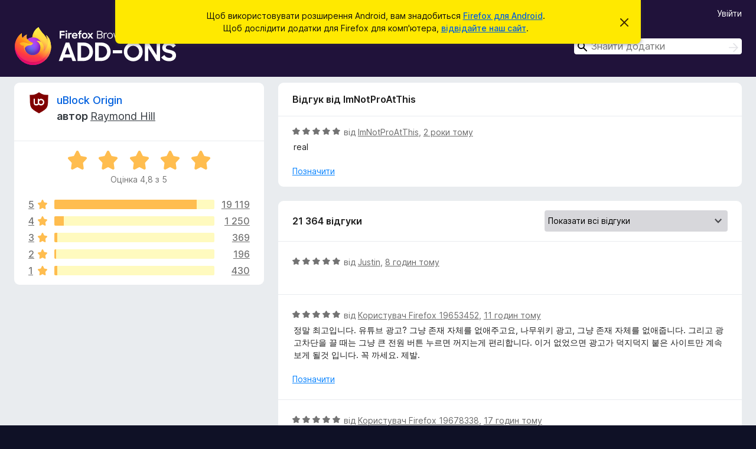

--- FILE ---
content_type: text/html; charset=utf-8
request_url: https://addons.mozilla.org/uk/android/addon/ublock-origin/reviews/2048820/?utm_content=rating&utm_medium=referral&utm_source=addons.mozilla.org
body_size: 11994
content:
<!DOCTYPE html>
<html lang="uk" dir="ltr"><head><title data-react-helmet="true">Відгуки для uBlock Origin – Додатки для Firefox на Android (uk)</title><meta charSet="utf-8"/><meta name="viewport" content="width=device-width, initial-scale=1"/><link href="/static-frontend/Inter-roman-subset-en_de_fr_ru_es_pt_pl_it.var.2ce5ad921c3602b1e5370b3c86033681.woff2" crossorigin="anonymous" rel="preload" as="font" type="font/woff2"/><link href="/static-frontend/amo-2c9b371cc4de1aad916e.css" integrity="sha512-xpIl0TE0BdHR7KIMx6yfLd2kiIdWqrmXT81oEQ2j3ierwSeZB5WzmlhM7zJEHvI5XqPZYwMlGu/Pk0f13trpzQ==" crossorigin="anonymous" rel="stylesheet" type="text/css"/><meta data-react-helmet="true" name="description" content="Відгуки та оцінки для uBlock Origin. Дізнайтеся, які в інших користувачів враження від uBlock Origin і додайте його до свого Firefox."/><meta data-react-helmet="true" name="robots" content="noindex, follow"/><link rel="shortcut icon" href="/favicon.ico?v=3"/><link data-react-helmet="true" title="Додатки Firefox для Android" rel="search" type="application/opensearchdescription+xml" href="/uk/android/opensearch.xml"/></head><body><div id="react-view"><div class="Page-amo"><header class="Header"><div class="Notice Notice-warning GetFirefoxBanner Notice-dismissible"><div class="Notice-icon"></div><div class="Notice-column"><div class="Notice-content"><p class="Notice-text"><span class="GetFirefoxBanner-content">Щоб використовувати розширення Android, вам знадобиться <a class="Button Button--none GetFirefoxBanner-button" href="https://play.google.com/store/apps/details?id=org.mozilla.firefox&amp;referrer=utm_campaign%3Damo-fx-cta%26utm_content%3Dbanner-download-button%26utm_medium%3Dreferral%26utm_source%3Daddons.mozilla.org">Firefox для Android</a>. Щоб дослідити додатки для Firefox для комп&#x27;ютера, <a href="/uk/firefox/">відвідайте наш сайт</a>.</span></p></div></div><div class="Notice-dismisser"><button class="Button Button--none Notice-dismisser-button" type="submit"><span class="Icon Icon-inline-content IconXMark Notice-dismisser-icon"><span class="visually-hidden">Відхилити це сповіщення</span><svg class="IconXMark-svg" version="1.1" xmlns="http://www.w3.org/2000/svg" xmlns:xlink="http://www.w3.org/1999/xlink"><g class="IconXMark-path" transform="translate(-1.000000, -1.000000)" fill="#0C0C0D"><path d="M1.293,2.707 C1.03304342,2.45592553 0.928787403,2.08412211 1.02030284,1.73449268 C1.11181828,1.38486324 1.38486324,1.11181828 1.73449268,1.02030284 C2.08412211,0.928787403 2.45592553,1.03304342 2.707,1.293 L8,6.586 L13.293,1.293 C13.5440745,1.03304342 13.9158779,0.928787403 14.2655073,1.02030284 C14.6151368,1.11181828 14.8881817,1.38486324 14.9796972,1.73449268 C15.0712126,2.08412211 14.9669566,2.45592553 14.707,2.707 L9.414,8 L14.707,13.293 C15.0859722,13.6853789 15.0805524,14.3090848 14.6948186,14.6948186 C14.3090848,15.0805524 13.6853789,15.0859722 13.293,14.707 L8,9.414 L2.707,14.707 C2.31462111,15.0859722 1.69091522,15.0805524 1.30518142,14.6948186 C0.919447626,14.3090848 0.91402779,13.6853789 1.293,13.293 L6.586,8 L1.293,2.707 Z"></path></g></svg></span></button></div></div><div class="Header-wrapper"><div class="Header-content"><a class="Header-title" href="/uk/android/"><span class="visually-hidden">Додатки браузера Firefox</span></a></div><div class="Header-user-and-external-links"><a class="Button Button--none Header-authenticate-button Header-button Button--micro" href="#login">Увійти</a></div><form action="/uk/android/search/" class="SearchForm Header-search-form" method="GET" data-no-csrf="true" role="search"><div class="AutoSearchInput"><label class="AutoSearchInput-label visually-hidden" for="AutoSearchInput-q">Пошук</label><div class="AutoSearchInput-search-box"><span class="Icon Icon-magnifying-glass AutoSearchInput-icon-magnifying-glass"></span><div role="combobox" aria-haspopup="listbox" aria-owns="react-autowhatever-1" aria-expanded="false"><input type="search" autoComplete="off" aria-autocomplete="list" aria-controls="react-autowhatever-1" class="AutoSearchInput-query" id="AutoSearchInput-q" maxLength="100" minLength="2" name="q" placeholder="Знайти додатки" value=""/><div id="react-autowhatever-1" role="listbox"></div></div><button class="AutoSearchInput-submit-button" type="submit"><span class="visually-hidden">Пошук</span><span class="Icon Icon-arrow"></span></button></div></div></form></div></header><div class="Page-content"><div class="Page Page-not-homepage Page-no-hero-promo"><div class="AppBanner"></div><div class="AddonReviewList AddonReviewList--extension"><section class="Card AddonSummaryCard Card--no-footer"><header class="Card-header"><div class="Card-header-text"><div class="AddonSummaryCard-header"><div class="AddonSummaryCard-header-icon"><a href="/uk/android/addon/ublock-origin/?utm_content=rating&amp;utm_medium=referral&amp;utm_source=addons.mozilla.org"><img class="AddonSummaryCard-header-icon-image" src="https://addons.mozilla.org/user-media/addon_icons/607/607454-64.png?modified=mcrushed" alt="Піктограма додатка"/></a></div><div class="AddonSummaryCard-header-text"><h1 class="visually-hidden">Відгуки для uBlock Origin</h1><h1 class="AddonTitle"><a href="/uk/android/addon/ublock-origin/?utm_content=rating&amp;utm_medium=referral&amp;utm_source=addons.mozilla.org">uBlock Origin</a><span class="AddonTitle-author"> <!-- -->автор<!-- --> <a href="/uk/android/user/11423598/">Raymond Hill</a></span></h1></div></div></div></header><div class="Card-contents"><div class="AddonSummaryCard-overallRatingStars"><div class="Rating Rating--large Rating--yellowStars" title="Оцінка 4,8 з 5"><div class="Rating-star Rating-rating-1 Rating-selected-star" title="Оцінка 4,8 з 5"></div><div class="Rating-star Rating-rating-2 Rating-selected-star" title="Оцінка 4,8 з 5"></div><div class="Rating-star Rating-rating-3 Rating-selected-star" title="Оцінка 4,8 з 5"></div><div class="Rating-star Rating-rating-4 Rating-selected-star" title="Оцінка 4,8 з 5"></div><div class="Rating-star Rating-rating-5 Rating-selected-star" title="Оцінка 4,8 з 5"></div><span class="visually-hidden">Оцінка 4,8 з 5</span></div><div class="AddonSummaryCard-addonAverage">Оцінка 4,8 з 5</div></div><div class="RatingsByStar"><div class="RatingsByStar-graph"><a class="RatingsByStar-row" rel="nofollow" title="Читати всі 19 119 відгуків з оцінкою 5 зірок" href="/uk/android/addon/ublock-origin/reviews/?score=5&amp;utm_content=rating&amp;utm_medium=referral&amp;utm_source=addons.mozilla.org"><div class="RatingsByStar-star">5<span class="Icon Icon-star-yellow"></span></div></a><a class="RatingsByStar-row" rel="nofollow" title="Читати всі 19 119 відгуків з оцінкою 5 зірок" href="/uk/android/addon/ublock-origin/reviews/?score=5&amp;utm_content=rating&amp;utm_medium=referral&amp;utm_source=addons.mozilla.org"><div class="RatingsByStar-barContainer"><div class="RatingsByStar-bar RatingsByStar-barFrame"><div class="RatingsByStar-bar RatingsByStar-barValue RatingsByStar-barValue--89pct RatingsByStar-partialBar"></div></div></div></a><a class="RatingsByStar-row" rel="nofollow" title="Читати всі 19 119 відгуків з оцінкою 5 зірок" href="/uk/android/addon/ublock-origin/reviews/?score=5&amp;utm_content=rating&amp;utm_medium=referral&amp;utm_source=addons.mozilla.org"><div class="RatingsByStar-count">19 119</div></a><a class="RatingsByStar-row" rel="nofollow" title="Читати всі 1 250 відгуків з оцінкою 4 зірки" href="/uk/android/addon/ublock-origin/reviews/?score=4&amp;utm_content=rating&amp;utm_medium=referral&amp;utm_source=addons.mozilla.org"><div class="RatingsByStar-star">4<span class="Icon Icon-star-yellow"></span></div></a><a class="RatingsByStar-row" rel="nofollow" title="Читати всі 1 250 відгуків з оцінкою 4 зірки" href="/uk/android/addon/ublock-origin/reviews/?score=4&amp;utm_content=rating&amp;utm_medium=referral&amp;utm_source=addons.mozilla.org"><div class="RatingsByStar-barContainer"><div class="RatingsByStar-bar RatingsByStar-barFrame"><div class="RatingsByStar-bar RatingsByStar-barValue RatingsByStar-barValue--6pct RatingsByStar-partialBar"></div></div></div></a><a class="RatingsByStar-row" rel="nofollow" title="Читати всі 1 250 відгуків з оцінкою 4 зірки" href="/uk/android/addon/ublock-origin/reviews/?score=4&amp;utm_content=rating&amp;utm_medium=referral&amp;utm_source=addons.mozilla.org"><div class="RatingsByStar-count">1 250</div></a><a class="RatingsByStar-row" rel="nofollow" title="Читати всі 369 відгуків з оцінкою 3 зірки" href="/uk/android/addon/ublock-origin/reviews/?score=3&amp;utm_content=rating&amp;utm_medium=referral&amp;utm_source=addons.mozilla.org"><div class="RatingsByStar-star">3<span class="Icon Icon-star-yellow"></span></div></a><a class="RatingsByStar-row" rel="nofollow" title="Читати всі 369 відгуків з оцінкою 3 зірки" href="/uk/android/addon/ublock-origin/reviews/?score=3&amp;utm_content=rating&amp;utm_medium=referral&amp;utm_source=addons.mozilla.org"><div class="RatingsByStar-barContainer"><div class="RatingsByStar-bar RatingsByStar-barFrame"><div class="RatingsByStar-bar RatingsByStar-barValue RatingsByStar-barValue--2pct RatingsByStar-partialBar"></div></div></div></a><a class="RatingsByStar-row" rel="nofollow" title="Читати всі 369 відгуків з оцінкою 3 зірки" href="/uk/android/addon/ublock-origin/reviews/?score=3&amp;utm_content=rating&amp;utm_medium=referral&amp;utm_source=addons.mozilla.org"><div class="RatingsByStar-count">369</div></a><a class="RatingsByStar-row" rel="nofollow" title="Читати всі 196 оглядів з оцінкою дві зірки" href="/uk/android/addon/ublock-origin/reviews/?score=2&amp;utm_content=rating&amp;utm_medium=referral&amp;utm_source=addons.mozilla.org"><div class="RatingsByStar-star">2<span class="Icon Icon-star-yellow"></span></div></a><a class="RatingsByStar-row" rel="nofollow" title="Читати всі 196 оглядів з оцінкою дві зірки" href="/uk/android/addon/ublock-origin/reviews/?score=2&amp;utm_content=rating&amp;utm_medium=referral&amp;utm_source=addons.mozilla.org"><div class="RatingsByStar-barContainer"><div class="RatingsByStar-bar RatingsByStar-barFrame"><div class="RatingsByStar-bar RatingsByStar-barValue RatingsByStar-barValue--1pct RatingsByStar-partialBar"></div></div></div></a><a class="RatingsByStar-row" rel="nofollow" title="Читати всі 196 оглядів з оцінкою дві зірки" href="/uk/android/addon/ublock-origin/reviews/?score=2&amp;utm_content=rating&amp;utm_medium=referral&amp;utm_source=addons.mozilla.org"><div class="RatingsByStar-count">196</div></a><a class="RatingsByStar-row" rel="nofollow" title="Читати всі 430 відгуків з оцінкою 1 зірка" href="/uk/android/addon/ublock-origin/reviews/?score=1&amp;utm_content=rating&amp;utm_medium=referral&amp;utm_source=addons.mozilla.org"><div class="RatingsByStar-star">1<span class="Icon Icon-star-yellow"></span></div></a><a class="RatingsByStar-row" rel="nofollow" title="Читати всі 430 відгуків з оцінкою 1 зірка" href="/uk/android/addon/ublock-origin/reviews/?score=1&amp;utm_content=rating&amp;utm_medium=referral&amp;utm_source=addons.mozilla.org"><div class="RatingsByStar-barContainer"><div class="RatingsByStar-bar RatingsByStar-barFrame"><div class="RatingsByStar-bar RatingsByStar-barValue RatingsByStar-barValue--2pct RatingsByStar-partialBar"></div></div></div></a><a class="RatingsByStar-row" rel="nofollow" title="Читати всі 430 відгуків з оцінкою 1 зірка" href="/uk/android/addon/ublock-origin/reviews/?score=1&amp;utm_content=rating&amp;utm_medium=referral&amp;utm_source=addons.mozilla.org"><div class="RatingsByStar-count">430</div></a></div></div></div></section><div class="AddonReviewList-reviews"><div class="FeaturedAddonReview"><section class="Card FeaturedAddonReview-card Card--no-footer"><header class="Card-header"><div class="Card-header-text">Відгук від ImNotProAtThis</div></header><div class="Card-contents"><div class="AddonReviewCard AddonReviewCard-viewOnly"><div class="AddonReviewCard-container"><div class="UserReview"><div class="UserReview-byLine"><div class="Rating Rating--small" title="Оцінка 5 з 5"><div class="Rating-star Rating-rating-1 Rating-selected-star" title="Оцінка 5 з 5"></div><div class="Rating-star Rating-rating-2 Rating-selected-star" title="Оцінка 5 з 5"></div><div class="Rating-star Rating-rating-3 Rating-selected-star" title="Оцінка 5 з 5"></div><div class="Rating-star Rating-rating-4 Rating-selected-star" title="Оцінка 5 з 5"></div><div class="Rating-star Rating-rating-5 Rating-selected-star" title="Оцінка 5 з 5"></div><span class="visually-hidden">Оцінка 5 з 5</span></div><span class="AddonReviewCard-authorByLine">від <a href="/uk/android/user/18193734/">ImNotProAtThis</a>, <a title="21 лют 2024 р., 15:22" href="/uk/android/addon/ublock-origin/reviews/2048820/?utm_content=rating&amp;utm_medium=referral&amp;utm_source=addons.mozilla.org">2 роки тому</a></span></div><section class="Card ShowMoreCard UserReview-body ShowMoreCard--expanded Card--no-style Card--no-header Card--no-footer"><div class="Card-contents"><div class="ShowMoreCard-contents"><div>real</div></div></div></section><div class="AddonReviewCard-allControls"><div><button aria-describedby="flag-review-TooltipMenu" class="TooltipMenu-opener AddonReviewCard-control FlagReviewMenu-menu" title="Позначити цей відгук" type="button">Позначити</button></div></div></div></div></div></div></section></div><section class="Card CardList AddonReviewList-reviews-listing"><header class="Card-header"><div class="Card-header-text"><div class="AddonReviewList-cardListHeader"><div class="AddonReviewList-reviewCount">21 364 відгуки</div><div class="AddonReviewList-filterByScore"><select class="Select AddonReviewList-filterByScoreSelector"><option value="SHOW_ALL_REVIEWS" selected="">Показати всі відгуки</option><option value="5">Показати лише відгуки з оцінкою 5 зірок</option><option value="4">Показати лише відгуки з оцінкою 4 зірки</option><option value="3">Показати лише відгуки з оцінкою 3 зірки</option><option value="2">Показати лише відгуки з оцінкою 2 зірки</option><option value="1">Показати лише відгуки з оцінкою 1 зірка</option></select></div></div></div></header><div class="Card-contents"><ul><li><div class="AddonReviewCard AddonReviewCard-ratingOnly AddonReviewCard-viewOnly"><div class="AddonReviewCard-container"><div class="UserReview"><div class="UserReview-byLine"><div class="Rating Rating--small" title="Оцінка 5 з 5"><div class="Rating-star Rating-rating-1 Rating-selected-star" title="Оцінка 5 з 5"></div><div class="Rating-star Rating-rating-2 Rating-selected-star" title="Оцінка 5 з 5"></div><div class="Rating-star Rating-rating-3 Rating-selected-star" title="Оцінка 5 з 5"></div><div class="Rating-star Rating-rating-4 Rating-selected-star" title="Оцінка 5 з 5"></div><div class="Rating-star Rating-rating-5 Rating-selected-star" title="Оцінка 5 з 5"></div><span class="visually-hidden">Оцінка 5 з 5</span></div><span class="AddonReviewCard-authorByLine">від <a href="/uk/android/user/19697015/">Justin</a>, <a title="21 січ 2026 р., 08:45" href="/uk/android/addon/ublock-origin/reviews/2563428/?utm_content=rating&amp;utm_medium=referral&amp;utm_source=addons.mozilla.org">8 годин тому</a></span></div><section class="Card ShowMoreCard UserReview-body UserReview-emptyBody ShowMoreCard--expanded Card--no-style Card--no-header Card--no-footer"><div class="Card-contents"><div class="ShowMoreCard-contents"><div></div></div></div></section><div class="AddonReviewCard-allControls"></div></div></div></div></li><li><div class="AddonReviewCard AddonReviewCard-viewOnly"><div class="AddonReviewCard-container"><div class="UserReview"><div class="UserReview-byLine"><div class="Rating Rating--small" title="Оцінка 5 з 5"><div class="Rating-star Rating-rating-1 Rating-selected-star" title="Оцінка 5 з 5"></div><div class="Rating-star Rating-rating-2 Rating-selected-star" title="Оцінка 5 з 5"></div><div class="Rating-star Rating-rating-3 Rating-selected-star" title="Оцінка 5 з 5"></div><div class="Rating-star Rating-rating-4 Rating-selected-star" title="Оцінка 5 з 5"></div><div class="Rating-star Rating-rating-5 Rating-selected-star" title="Оцінка 5 з 5"></div><span class="visually-hidden">Оцінка 5 з 5</span></div><span class="AddonReviewCard-authorByLine">від <a href="/uk/android/user/19653452/">Користувач Firefox 19653452</a>, <a title="21 січ 2026 р., 05:46" href="/uk/android/addon/ublock-origin/reviews/2563402/?utm_content=rating&amp;utm_medium=referral&amp;utm_source=addons.mozilla.org">11 годин тому</a></span></div><section class="Card ShowMoreCard UserReview-body ShowMoreCard--expanded Card--no-style Card--no-header Card--no-footer"><div class="Card-contents"><div class="ShowMoreCard-contents"><div>정말 최고입니다. 유튜브 광고? 그냥 존재 자체를 없애주고요, 나무위키 광고, 그냥 존재 자체를 없애줍니다. 그리고 광고차단을 끌 때는 그냥 큰 전원 버튼 누르면 꺼지는게 편리합니다. 이거 없었으면 광고가 덕지덕지 붙은 사이트만 계속 보게 될것 입니다. 꼭 까세요. 제발.</div></div></div></section><div class="AddonReviewCard-allControls"><div><button aria-describedby="flag-review-TooltipMenu" class="TooltipMenu-opener AddonReviewCard-control FlagReviewMenu-menu" title="Позначити цей відгук" type="button">Позначити</button></div></div></div></div></div></li><li><div class="AddonReviewCard AddonReviewCard-ratingOnly AddonReviewCard-viewOnly"><div class="AddonReviewCard-container"><div class="UserReview"><div class="UserReview-byLine"><div class="Rating Rating--small" title="Оцінка 5 з 5"><div class="Rating-star Rating-rating-1 Rating-selected-star" title="Оцінка 5 з 5"></div><div class="Rating-star Rating-rating-2 Rating-selected-star" title="Оцінка 5 з 5"></div><div class="Rating-star Rating-rating-3 Rating-selected-star" title="Оцінка 5 з 5"></div><div class="Rating-star Rating-rating-4 Rating-selected-star" title="Оцінка 5 з 5"></div><div class="Rating-star Rating-rating-5 Rating-selected-star" title="Оцінка 5 з 5"></div><span class="visually-hidden">Оцінка 5 з 5</span></div><span class="AddonReviewCard-authorByLine">від <a href="/uk/android/user/19678338/">Користувач Firefox 19678338</a>, <a title="20 січ 2026 р., 23:41" href="/uk/android/addon/ublock-origin/reviews/2563356/?utm_content=rating&amp;utm_medium=referral&amp;utm_source=addons.mozilla.org">17 годин тому</a></span></div><section class="Card ShowMoreCard UserReview-body UserReview-emptyBody ShowMoreCard--expanded Card--no-style Card--no-header Card--no-footer"><div class="Card-contents"><div class="ShowMoreCard-contents"><div></div></div></div></section><div class="AddonReviewCard-allControls"></div></div></div></div></li><li><div class="AddonReviewCard AddonReviewCard-ratingOnly AddonReviewCard-viewOnly"><div class="AddonReviewCard-container"><div class="UserReview"><div class="UserReview-byLine"><div class="Rating Rating--small" title="Оцінка 5 з 5"><div class="Rating-star Rating-rating-1 Rating-selected-star" title="Оцінка 5 з 5"></div><div class="Rating-star Rating-rating-2 Rating-selected-star" title="Оцінка 5 з 5"></div><div class="Rating-star Rating-rating-3 Rating-selected-star" title="Оцінка 5 з 5"></div><div class="Rating-star Rating-rating-4 Rating-selected-star" title="Оцінка 5 з 5"></div><div class="Rating-star Rating-rating-5 Rating-selected-star" title="Оцінка 5 з 5"></div><span class="visually-hidden">Оцінка 5 з 5</span></div><span class="AddonReviewCard-authorByLine">від <a href="/uk/android/user/1722491/">Markman12</a>, <a title="20 січ 2026 р., 21:42" href="/uk/android/addon/ublock-origin/reviews/2563334/?utm_content=rating&amp;utm_medium=referral&amp;utm_source=addons.mozilla.org">19 годин тому</a></span></div><section class="Card ShowMoreCard UserReview-body UserReview-emptyBody ShowMoreCard--expanded Card--no-style Card--no-header Card--no-footer"><div class="Card-contents"><div class="ShowMoreCard-contents"><div></div></div></div></section><div class="AddonReviewCard-allControls"></div></div></div></div></li><li><div class="AddonReviewCard AddonReviewCard-ratingOnly AddonReviewCard-viewOnly"><div class="AddonReviewCard-container"><div class="UserReview"><div class="UserReview-byLine"><div class="Rating Rating--small" title="Оцінка 5 з 5"><div class="Rating-star Rating-rating-1 Rating-selected-star" title="Оцінка 5 з 5"></div><div class="Rating-star Rating-rating-2 Rating-selected-star" title="Оцінка 5 з 5"></div><div class="Rating-star Rating-rating-3 Rating-selected-star" title="Оцінка 5 з 5"></div><div class="Rating-star Rating-rating-4 Rating-selected-star" title="Оцінка 5 з 5"></div><div class="Rating-star Rating-rating-5 Rating-selected-star" title="Оцінка 5 з 5"></div><span class="visually-hidden">Оцінка 5 з 5</span></div><span class="AddonReviewCard-authorByLine">від <a href="/uk/android/user/19696311/">Banana man</a>, <a title="20 січ 2026 р., 21:27" href="/uk/android/addon/ublock-origin/reviews/2563330/?utm_content=rating&amp;utm_medium=referral&amp;utm_source=addons.mozilla.org">19 годин тому</a></span></div><section class="Card ShowMoreCard UserReview-body UserReview-emptyBody ShowMoreCard--expanded Card--no-style Card--no-header Card--no-footer"><div class="Card-contents"><div class="ShowMoreCard-contents"><div></div></div></div></section><div class="AddonReviewCard-allControls"></div></div></div></div></li><li><div class="AddonReviewCard AddonReviewCard-ratingOnly AddonReviewCard-viewOnly"><div class="AddonReviewCard-container"><div class="UserReview"><div class="UserReview-byLine"><div class="Rating Rating--small" title="Оцінка 5 з 5"><div class="Rating-star Rating-rating-1 Rating-selected-star" title="Оцінка 5 з 5"></div><div class="Rating-star Rating-rating-2 Rating-selected-star" title="Оцінка 5 з 5"></div><div class="Rating-star Rating-rating-3 Rating-selected-star" title="Оцінка 5 з 5"></div><div class="Rating-star Rating-rating-4 Rating-selected-star" title="Оцінка 5 з 5"></div><div class="Rating-star Rating-rating-5 Rating-selected-star" title="Оцінка 5 з 5"></div><span class="visually-hidden">Оцінка 5 з 5</span></div><span class="AddonReviewCard-authorByLine">від <a href="/uk/android/user/18820368/">3ubaidUrRe7man</a>, <a title="20 січ 2026 р., 13:35" href="/uk/android/addon/ublock-origin/reviews/2563242/?utm_content=rating&amp;utm_medium=referral&amp;utm_source=addons.mozilla.org">день тому</a></span></div><section class="Card ShowMoreCard UserReview-body UserReview-emptyBody ShowMoreCard--expanded Card--no-style Card--no-header Card--no-footer"><div class="Card-contents"><div class="ShowMoreCard-contents"><div></div></div></div></section><div class="AddonReviewCard-allControls"></div></div></div></div></li><li><div class="AddonReviewCard AddonReviewCard-viewOnly"><div class="AddonReviewCard-container"><div class="UserReview"><div class="UserReview-byLine"><div class="Rating Rating--small" title="Оцінка 5 з 5"><div class="Rating-star Rating-rating-1 Rating-selected-star" title="Оцінка 5 з 5"></div><div class="Rating-star Rating-rating-2 Rating-selected-star" title="Оцінка 5 з 5"></div><div class="Rating-star Rating-rating-3 Rating-selected-star" title="Оцінка 5 з 5"></div><div class="Rating-star Rating-rating-4 Rating-selected-star" title="Оцінка 5 з 5"></div><div class="Rating-star Rating-rating-5 Rating-selected-star" title="Оцінка 5 з 5"></div><span class="visually-hidden">Оцінка 5 з 5</span></div><span class="AddonReviewCard-authorByLine">від <a href="/uk/android/user/19420323/">Viviodezio</a>, <a title="20 січ 2026 р., 06:22" href="/uk/android/addon/ublock-origin/reviews/2563015/?utm_content=rating&amp;utm_medium=referral&amp;utm_source=addons.mozilla.org">день тому</a></span></div><section class="Card ShowMoreCard UserReview-body ShowMoreCard--expanded Card--no-style Card--no-header Card--no-footer"><div class="Card-contents"><div class="ShowMoreCard-contents"><div>Works really well, except Youtube slows down but on other websites it blocks everything. Couldn't imagine not using it anymore.</div></div></div></section><div class="AddonReviewCard-allControls"><div><button aria-describedby="flag-review-TooltipMenu" class="TooltipMenu-opener AddonReviewCard-control FlagReviewMenu-menu" title="Позначити цей відгук" type="button">Позначити</button></div></div></div></div></div></li><li><div class="AddonReviewCard AddonReviewCard-viewOnly"><div class="AddonReviewCard-container"><div class="UserReview"><div class="UserReview-byLine"><div class="Rating Rating--small" title="Оцінка 5 з 5"><div class="Rating-star Rating-rating-1 Rating-selected-star" title="Оцінка 5 з 5"></div><div class="Rating-star Rating-rating-2 Rating-selected-star" title="Оцінка 5 з 5"></div><div class="Rating-star Rating-rating-3 Rating-selected-star" title="Оцінка 5 з 5"></div><div class="Rating-star Rating-rating-4 Rating-selected-star" title="Оцінка 5 з 5"></div><div class="Rating-star Rating-rating-5 Rating-selected-star" title="Оцінка 5 з 5"></div><span class="visually-hidden">Оцінка 5 з 5</span></div><span class="AddonReviewCard-authorByLine">від <a href="/uk/android/user/19693442/">Natalia</a>, <a title="20 січ 2026 р., 03:19" href="/uk/android/addon/ublock-origin/reviews/2562812/?utm_content=rating&amp;utm_medium=referral&amp;utm_source=addons.mozilla.org">2 дні тому</a></span></div><section class="Card ShowMoreCard UserReview-body ShowMoreCard--expanded Card--no-style Card--no-header Card--no-footer"><div class="Card-contents"><div class="ShowMoreCard-contents"><div>Must have addon</div></div></div></section><div class="AddonReviewCard-allControls"><div><button aria-describedby="flag-review-TooltipMenu" class="TooltipMenu-opener AddonReviewCard-control FlagReviewMenu-menu" title="Позначити цей відгук" type="button">Позначити</button></div></div></div></div></div></li><li><div class="AddonReviewCard AddonReviewCard-ratingOnly AddonReviewCard-viewOnly"><div class="AddonReviewCard-container"><div class="UserReview"><div class="UserReview-byLine"><div class="Rating Rating--small" title="Оцінка 5 з 5"><div class="Rating-star Rating-rating-1 Rating-selected-star" title="Оцінка 5 з 5"></div><div class="Rating-star Rating-rating-2 Rating-selected-star" title="Оцінка 5 з 5"></div><div class="Rating-star Rating-rating-3 Rating-selected-star" title="Оцінка 5 з 5"></div><div class="Rating-star Rating-rating-4 Rating-selected-star" title="Оцінка 5 з 5"></div><div class="Rating-star Rating-rating-5 Rating-selected-star" title="Оцінка 5 з 5"></div><span class="visually-hidden">Оцінка 5 з 5</span></div><span class="AddonReviewCard-authorByLine">від <a href="/uk/android/user/14537503/">Користувач Firefox 14537503</a>, <a title="19 січ 2026 р., 22:40" href="/uk/android/addon/ublock-origin/reviews/2561801/?utm_content=rating&amp;utm_medium=referral&amp;utm_source=addons.mozilla.org">2 дні тому</a></span></div><section class="Card ShowMoreCard UserReview-body UserReview-emptyBody ShowMoreCard--expanded Card--no-style Card--no-header Card--no-footer"><div class="Card-contents"><div class="ShowMoreCard-contents"><div></div></div></div></section><div class="AddonReviewCard-allControls"></div></div></div></div></li><li><div class="AddonReviewCard AddonReviewCard-ratingOnly AddonReviewCard-viewOnly"><div class="AddonReviewCard-container"><div class="UserReview"><div class="UserReview-byLine"><div class="Rating Rating--small" title="Оцінка 5 з 5"><div class="Rating-star Rating-rating-1 Rating-selected-star" title="Оцінка 5 з 5"></div><div class="Rating-star Rating-rating-2 Rating-selected-star" title="Оцінка 5 з 5"></div><div class="Rating-star Rating-rating-3 Rating-selected-star" title="Оцінка 5 з 5"></div><div class="Rating-star Rating-rating-4 Rating-selected-star" title="Оцінка 5 з 5"></div><div class="Rating-star Rating-rating-5 Rating-selected-star" title="Оцінка 5 з 5"></div><span class="visually-hidden">Оцінка 5 з 5</span></div><span class="AddonReviewCard-authorByLine">від <a href="/uk/android/user/19690460/">Snowfield</a>, <a title="19 січ 2026 р., 01:03" href="/uk/android/addon/ublock-origin/reviews/2559626/?utm_content=rating&amp;utm_medium=referral&amp;utm_source=addons.mozilla.org">3 дні тому</a></span></div><section class="Card ShowMoreCard UserReview-body UserReview-emptyBody ShowMoreCard--expanded Card--no-style Card--no-header Card--no-footer"><div class="Card-contents"><div class="ShowMoreCard-contents"><div></div></div></div></section><div class="AddonReviewCard-allControls"></div></div></div></div></li><li><div class="AddonReviewCard AddonReviewCard-ratingOnly AddonReviewCard-viewOnly"><div class="AddonReviewCard-container"><div class="UserReview"><div class="UserReview-byLine"><div class="Rating Rating--small" title="Оцінка 5 з 5"><div class="Rating-star Rating-rating-1 Rating-selected-star" title="Оцінка 5 з 5"></div><div class="Rating-star Rating-rating-2 Rating-selected-star" title="Оцінка 5 з 5"></div><div class="Rating-star Rating-rating-3 Rating-selected-star" title="Оцінка 5 з 5"></div><div class="Rating-star Rating-rating-4 Rating-selected-star" title="Оцінка 5 з 5"></div><div class="Rating-star Rating-rating-5 Rating-selected-star" title="Оцінка 5 з 5"></div><span class="visually-hidden">Оцінка 5 з 5</span></div><span class="AddonReviewCard-authorByLine">від <a href="/uk/android/user/15289362/">Користувач Firefox 15289362</a>, <a title="18 січ 2026 р., 15:54" href="/uk/android/addon/ublock-origin/reviews/2559324/?utm_content=rating&amp;utm_medium=referral&amp;utm_source=addons.mozilla.org">3 дні тому</a></span></div><section class="Card ShowMoreCard UserReview-body UserReview-emptyBody ShowMoreCard--expanded Card--no-style Card--no-header Card--no-footer"><div class="Card-contents"><div class="ShowMoreCard-contents"><div></div></div></div></section><div class="AddonReviewCard-allControls"></div></div></div></div></li><li><div class="AddonReviewCard AddonReviewCard-ratingOnly AddonReviewCard-viewOnly"><div class="AddonReviewCard-container"><div class="UserReview"><div class="UserReview-byLine"><div class="Rating Rating--small" title="Оцінка 5 з 5"><div class="Rating-star Rating-rating-1 Rating-selected-star" title="Оцінка 5 з 5"></div><div class="Rating-star Rating-rating-2 Rating-selected-star" title="Оцінка 5 з 5"></div><div class="Rating-star Rating-rating-3 Rating-selected-star" title="Оцінка 5 з 5"></div><div class="Rating-star Rating-rating-4 Rating-selected-star" title="Оцінка 5 з 5"></div><div class="Rating-star Rating-rating-5 Rating-selected-star" title="Оцінка 5 з 5"></div><span class="visually-hidden">Оцінка 5 з 5</span></div><span class="AddonReviewCard-authorByLine">від <a href="/uk/android/user/19673860/">Користувач Firefox 19673860</a>, <a title="17 січ 2026 р., 09:48" href="/uk/android/addon/ublock-origin/reviews/2556539/?utm_content=rating&amp;utm_medium=referral&amp;utm_source=addons.mozilla.org">4 дні тому</a></span></div><section class="Card ShowMoreCard UserReview-body UserReview-emptyBody ShowMoreCard--expanded Card--no-style Card--no-header Card--no-footer"><div class="Card-contents"><div class="ShowMoreCard-contents"><div></div></div></div></section><div class="AddonReviewCard-allControls"></div></div></div></div></li><li><div class="AddonReviewCard AddonReviewCard-ratingOnly AddonReviewCard-viewOnly"><div class="AddonReviewCard-container"><div class="UserReview"><div class="UserReview-byLine"><div class="Rating Rating--small" title="Оцінка 5 з 5"><div class="Rating-star Rating-rating-1 Rating-selected-star" title="Оцінка 5 з 5"></div><div class="Rating-star Rating-rating-2 Rating-selected-star" title="Оцінка 5 з 5"></div><div class="Rating-star Rating-rating-3 Rating-selected-star" title="Оцінка 5 з 5"></div><div class="Rating-star Rating-rating-4 Rating-selected-star" title="Оцінка 5 з 5"></div><div class="Rating-star Rating-rating-5 Rating-selected-star" title="Оцінка 5 з 5"></div><span class="visually-hidden">Оцінка 5 з 5</span></div><span class="AddonReviewCard-authorByLine">від <a href="/uk/android/user/19686301/">gajvermak</a>, <a title="16 січ 2026 р., 19:16" href="/uk/android/addon/ublock-origin/reviews/2555264/?utm_content=rating&amp;utm_medium=referral&amp;utm_source=addons.mozilla.org">5 днів тому</a></span></div><section class="Card ShowMoreCard UserReview-body UserReview-emptyBody ShowMoreCard--expanded Card--no-style Card--no-header Card--no-footer"><div class="Card-contents"><div class="ShowMoreCard-contents"><div></div></div></div></section><div class="AddonReviewCard-allControls"></div></div></div></div></li><li><div class="AddonReviewCard AddonReviewCard-viewOnly"><div class="AddonReviewCard-container"><div class="UserReview"><div class="UserReview-byLine"><div class="Rating Rating--small" title="Оцінка 5 з 5"><div class="Rating-star Rating-rating-1 Rating-selected-star" title="Оцінка 5 з 5"></div><div class="Rating-star Rating-rating-2 Rating-selected-star" title="Оцінка 5 з 5"></div><div class="Rating-star Rating-rating-3 Rating-selected-star" title="Оцінка 5 з 5"></div><div class="Rating-star Rating-rating-4 Rating-selected-star" title="Оцінка 5 з 5"></div><div class="Rating-star Rating-rating-5 Rating-selected-star" title="Оцінка 5 з 5"></div><span class="visually-hidden">Оцінка 5 з 5</span></div><span class="AddonReviewCard-authorByLine">від <a href="/uk/android/user/13365981/">Bill</a>, <a title="16 січ 2026 р., 19:03" href="/uk/android/addon/ublock-origin/reviews/2555259/?utm_content=rating&amp;utm_medium=referral&amp;utm_source=addons.mozilla.org">5 днів тому</a></span></div><section class="Card ShowMoreCard UserReview-body ShowMoreCard--expanded Card--no-style Card--no-header Card--no-footer"><div class="Card-contents"><div class="ShowMoreCard-contents"><div>Using it more than 10 years its the best!</div></div></div></section><div class="AddonReviewCard-allControls"><div><button aria-describedby="flag-review-TooltipMenu" class="TooltipMenu-opener AddonReviewCard-control FlagReviewMenu-menu" title="Позначити цей відгук" type="button">Позначити</button></div></div></div></div></div></li><li><div class="AddonReviewCard AddonReviewCard-ratingOnly AddonReviewCard-viewOnly"><div class="AddonReviewCard-container"><div class="UserReview"><div class="UserReview-byLine"><div class="Rating Rating--small" title="Оцінка 5 з 5"><div class="Rating-star Rating-rating-1 Rating-selected-star" title="Оцінка 5 з 5"></div><div class="Rating-star Rating-rating-2 Rating-selected-star" title="Оцінка 5 з 5"></div><div class="Rating-star Rating-rating-3 Rating-selected-star" title="Оцінка 5 з 5"></div><div class="Rating-star Rating-rating-4 Rating-selected-star" title="Оцінка 5 з 5"></div><div class="Rating-star Rating-rating-5 Rating-selected-star" title="Оцінка 5 з 5"></div><span class="visually-hidden">Оцінка 5 з 5</span></div><span class="AddonReviewCard-authorByLine">від <a href="/uk/android/user/19676689/">JERD_ME</a>, <a title="16 січ 2026 р., 17:37" href="/uk/android/addon/ublock-origin/reviews/2555230/?utm_content=rating&amp;utm_medium=referral&amp;utm_source=addons.mozilla.org">5 днів тому</a></span></div><section class="Card ShowMoreCard UserReview-body UserReview-emptyBody ShowMoreCard--expanded Card--no-style Card--no-header Card--no-footer"><div class="Card-contents"><div class="ShowMoreCard-contents"><div></div></div></div></section><div class="AddonReviewCard-allControls"></div></div></div></div></li><li><div class="AddonReviewCard AddonReviewCard-ratingOnly AddonReviewCard-viewOnly"><div class="AddonReviewCard-container"><div class="UserReview"><div class="UserReview-byLine"><div class="Rating Rating--small" title="Оцінка 5 з 5"><div class="Rating-star Rating-rating-1 Rating-selected-star" title="Оцінка 5 з 5"></div><div class="Rating-star Rating-rating-2 Rating-selected-star" title="Оцінка 5 з 5"></div><div class="Rating-star Rating-rating-3 Rating-selected-star" title="Оцінка 5 з 5"></div><div class="Rating-star Rating-rating-4 Rating-selected-star" title="Оцінка 5 з 5"></div><div class="Rating-star Rating-rating-5 Rating-selected-star" title="Оцінка 5 з 5"></div><span class="visually-hidden">Оцінка 5 з 5</span></div><span class="AddonReviewCard-authorByLine">від <a href="/uk/android/user/19685762/">sigma</a>, <a title="16 січ 2026 р., 13:49" href="/uk/android/addon/ublock-origin/reviews/2555176/?utm_content=rating&amp;utm_medium=referral&amp;utm_source=addons.mozilla.org">5 днів тому</a></span></div><section class="Card ShowMoreCard UserReview-body UserReview-emptyBody ShowMoreCard--expanded Card--no-style Card--no-header Card--no-footer"><div class="Card-contents"><div class="ShowMoreCard-contents"><div></div></div></div></section><div class="AddonReviewCard-allControls"></div></div></div></div></li><li><div class="AddonReviewCard AddonReviewCard-viewOnly"><div class="AddonReviewCard-container"><div class="UserReview"><div class="UserReview-byLine"><div class="Rating Rating--small" title="Оцінка 5 з 5"><div class="Rating-star Rating-rating-1 Rating-selected-star" title="Оцінка 5 з 5"></div><div class="Rating-star Rating-rating-2 Rating-selected-star" title="Оцінка 5 з 5"></div><div class="Rating-star Rating-rating-3 Rating-selected-star" title="Оцінка 5 з 5"></div><div class="Rating-star Rating-rating-4 Rating-selected-star" title="Оцінка 5 з 5"></div><div class="Rating-star Rating-rating-5 Rating-selected-star" title="Оцінка 5 з 5"></div><span class="visually-hidden">Оцінка 5 з 5</span></div><span class="AddonReviewCard-authorByLine">від <a href="/uk/android/user/5680688/">REFRESH</a>, <a title="16 січ 2026 р., 11:17" href="/uk/android/addon/ublock-origin/reviews/2555152/?utm_content=rating&amp;utm_medium=referral&amp;utm_source=addons.mozilla.org">5 днів тому</a></span></div><section class="Card ShowMoreCard UserReview-body ShowMoreCard--expanded Card--no-style Card--no-header Card--no-footer"><div class="Card-contents"><div class="ShowMoreCard-contents"><div>Perfect!</div></div></div></section><div class="AddonReviewCard-allControls"><div><button aria-describedby="flag-review-TooltipMenu" class="TooltipMenu-opener AddonReviewCard-control FlagReviewMenu-menu" title="Позначити цей відгук" type="button">Позначити</button></div></div></div></div></div></li><li><div class="AddonReviewCard AddonReviewCard-ratingOnly AddonReviewCard-viewOnly"><div class="AddonReviewCard-container"><div class="UserReview"><div class="UserReview-byLine"><div class="Rating Rating--small" title="Оцінка 5 з 5"><div class="Rating-star Rating-rating-1 Rating-selected-star" title="Оцінка 5 з 5"></div><div class="Rating-star Rating-rating-2 Rating-selected-star" title="Оцінка 5 з 5"></div><div class="Rating-star Rating-rating-3 Rating-selected-star" title="Оцінка 5 з 5"></div><div class="Rating-star Rating-rating-4 Rating-selected-star" title="Оцінка 5 з 5"></div><div class="Rating-star Rating-rating-5 Rating-selected-star" title="Оцінка 5 з 5"></div><span class="visually-hidden">Оцінка 5 з 5</span></div><span class="AddonReviewCard-authorByLine">від <a href="/uk/android/user/18683715/">JosephT</a>, <a title="16 січ 2026 р., 03:06" href="/uk/android/addon/ublock-origin/reviews/2555079/?utm_content=rating&amp;utm_medium=referral&amp;utm_source=addons.mozilla.org">6 днів тому</a></span></div><section class="Card ShowMoreCard UserReview-body UserReview-emptyBody ShowMoreCard--expanded Card--no-style Card--no-header Card--no-footer"><div class="Card-contents"><div class="ShowMoreCard-contents"><div></div></div></div></section><div class="AddonReviewCard-allControls"></div></div></div></div></li><li><div class="AddonReviewCard AddonReviewCard-viewOnly"><div class="AddonReviewCard-container"><div class="UserReview"><div class="UserReview-byLine"><div class="Rating Rating--small" title="Оцінка 5 з 5"><div class="Rating-star Rating-rating-1 Rating-selected-star" title="Оцінка 5 з 5"></div><div class="Rating-star Rating-rating-2 Rating-selected-star" title="Оцінка 5 з 5"></div><div class="Rating-star Rating-rating-3 Rating-selected-star" title="Оцінка 5 з 5"></div><div class="Rating-star Rating-rating-4 Rating-selected-star" title="Оцінка 5 з 5"></div><div class="Rating-star Rating-rating-5 Rating-selected-star" title="Оцінка 5 з 5"></div><span class="visually-hidden">Оцінка 5 з 5</span></div><span class="AddonReviewCard-authorByLine">від <a href="/uk/android/user/19684343/">Brandon</a>, <a title="15 січ 2026 р., 18:28" href="/uk/android/addon/ublock-origin/reviews/2554786/?utm_content=rating&amp;utm_medium=referral&amp;utm_source=addons.mozilla.org">6 днів тому</a></span></div><section class="Card ShowMoreCard UserReview-body ShowMoreCard--expanded Card--no-style Card--no-header Card--no-footer"><div class="Card-contents"><div class="ShowMoreCard-contents"><div>A MUST HAVE extension!!!! I can't tell you how many times I have run across websites either full of ads (all of them require a ad-free subscription) and unbearable to be on. With this extension, I don't have to worry about ads, scammers, etc anymore. Hell, this is great if you want to block those pesky 30-minute ads in YT videos too. Just an overall great open-source extension and it's sad that this is still needed in the year 2026.</div></div></div></section><div class="AddonReviewCard-allControls"><div><button aria-describedby="flag-review-TooltipMenu" class="TooltipMenu-opener AddonReviewCard-control FlagReviewMenu-menu" title="Позначити цей відгук" type="button">Позначити</button></div></div></div></div></div></li><li><div class="AddonReviewCard AddonReviewCard-viewOnly"><div class="AddonReviewCard-container"><div class="UserReview"><div class="UserReview-byLine"><div class="Rating Rating--small" title="Оцінка 5 з 5"><div class="Rating-star Rating-rating-1 Rating-selected-star" title="Оцінка 5 з 5"></div><div class="Rating-star Rating-rating-2 Rating-selected-star" title="Оцінка 5 з 5"></div><div class="Rating-star Rating-rating-3 Rating-selected-star" title="Оцінка 5 з 5"></div><div class="Rating-star Rating-rating-4 Rating-selected-star" title="Оцінка 5 з 5"></div><div class="Rating-star Rating-rating-5 Rating-selected-star" title="Оцінка 5 з 5"></div><span class="visually-hidden">Оцінка 5 з 5</span></div><span class="AddonReviewCard-authorByLine">від <a href="/uk/android/user/19684207/">StopTrackinMe</a>, <a title="15 січ 2026 р., 17:13" href="/uk/android/addon/ublock-origin/reviews/2554764/?utm_content=rating&amp;utm_medium=referral&amp;utm_source=addons.mozilla.org">6 днів тому</a></span></div><section class="Card ShowMoreCard UserReview-body ShowMoreCard--expanded Card--no-style Card--no-header Card--no-footer"><div class="Card-contents"><div class="ShowMoreCard-contents"><div>I cannot comment on how secure it's data handling is as I frankly don't know how to check, but function wise it is great! Blocks almost everything and doesn't slow down my pc as advertised.</div></div></div></section><div class="AddonReviewCard-allControls"><div><button aria-describedby="flag-review-TooltipMenu" class="TooltipMenu-opener AddonReviewCard-control FlagReviewMenu-menu" title="Позначити цей відгук" type="button">Позначити</button></div></div></div></div></div></li><li><div class="AddonReviewCard AddonReviewCard-ratingOnly AddonReviewCard-viewOnly"><div class="AddonReviewCard-container"><div class="UserReview"><div class="UserReview-byLine"><div class="Rating Rating--small" title="Оцінка 5 з 5"><div class="Rating-star Rating-rating-1 Rating-selected-star" title="Оцінка 5 з 5"></div><div class="Rating-star Rating-rating-2 Rating-selected-star" title="Оцінка 5 з 5"></div><div class="Rating-star Rating-rating-3 Rating-selected-star" title="Оцінка 5 з 5"></div><div class="Rating-star Rating-rating-4 Rating-selected-star" title="Оцінка 5 з 5"></div><div class="Rating-star Rating-rating-5 Rating-selected-star" title="Оцінка 5 з 5"></div><span class="visually-hidden">Оцінка 5 з 5</span></div><span class="AddonReviewCard-authorByLine">від <a href="/uk/android/user/19682417/">Користувач Firefox 19682417</a>, <a title="14 січ 2026 р., 16:59" href="/uk/android/addon/ublock-origin/reviews/2554317/?utm_content=rating&amp;utm_medium=referral&amp;utm_source=addons.mozilla.org">7 днів тому</a></span></div><section class="Card ShowMoreCard UserReview-body UserReview-emptyBody ShowMoreCard--expanded Card--no-style Card--no-header Card--no-footer"><div class="Card-contents"><div class="ShowMoreCard-contents"><div></div></div></div></section><div class="AddonReviewCard-allControls"></div></div></div></div></li><li><div class="AddonReviewCard AddonReviewCard-viewOnly"><div class="AddonReviewCard-container"><div class="UserReview"><div class="UserReview-byLine"><div class="Rating Rating--small" title="Оцінка 5 з 5"><div class="Rating-star Rating-rating-1 Rating-selected-star" title="Оцінка 5 з 5"></div><div class="Rating-star Rating-rating-2 Rating-selected-star" title="Оцінка 5 з 5"></div><div class="Rating-star Rating-rating-3 Rating-selected-star" title="Оцінка 5 з 5"></div><div class="Rating-star Rating-rating-4 Rating-selected-star" title="Оцінка 5 з 5"></div><div class="Rating-star Rating-rating-5 Rating-selected-star" title="Оцінка 5 з 5"></div><span class="visually-hidden">Оцінка 5 з 5</span></div><span class="AddonReviewCard-authorByLine">від <a href="/uk/android/user/19682397/">Dendo</a>, <a title="14 січ 2026 р., 16:54" href="/uk/android/addon/ublock-origin/reviews/2554316/?utm_content=rating&amp;utm_medium=referral&amp;utm_source=addons.mozilla.org">7 днів тому</a></span></div><section class="Card ShowMoreCard UserReview-body ShowMoreCard--expanded Card--no-style Card--no-header Card--no-footer"><div class="Card-contents"><div class="ShowMoreCard-contents"><div>The extention that makes me use firefoxium browsers and not chromium ones !</div></div></div></section><div class="AddonReviewCard-allControls"><div><button aria-describedby="flag-review-TooltipMenu" class="TooltipMenu-opener AddonReviewCard-control FlagReviewMenu-menu" title="Позначити цей відгук" type="button">Позначити</button></div></div></div></div></div></li><li><div class="AddonReviewCard AddonReviewCard-ratingOnly AddonReviewCard-viewOnly"><div class="AddonReviewCard-container"><div class="UserReview"><div class="UserReview-byLine"><div class="Rating Rating--small" title="Оцінка 5 з 5"><div class="Rating-star Rating-rating-1 Rating-selected-star" title="Оцінка 5 з 5"></div><div class="Rating-star Rating-rating-2 Rating-selected-star" title="Оцінка 5 з 5"></div><div class="Rating-star Rating-rating-3 Rating-selected-star" title="Оцінка 5 з 5"></div><div class="Rating-star Rating-rating-4 Rating-selected-star" title="Оцінка 5 з 5"></div><div class="Rating-star Rating-rating-5 Rating-selected-star" title="Оцінка 5 з 5"></div><span class="visually-hidden">Оцінка 5 з 5</span></div><span class="AddonReviewCard-authorByLine">від <a href="/uk/android/user/19681471/">Користувач Firefox 19681471</a>, <a title="14 січ 2026 р., 08:22" href="/uk/android/addon/ublock-origin/reviews/2553955/?utm_content=rating&amp;utm_medium=referral&amp;utm_source=addons.mozilla.org">7 днів тому</a></span></div><section class="Card ShowMoreCard UserReview-body UserReview-emptyBody ShowMoreCard--expanded Card--no-style Card--no-header Card--no-footer"><div class="Card-contents"><div class="ShowMoreCard-contents"><div></div></div></div></section><div class="AddonReviewCard-allControls"></div></div></div></div></li><li><div class="AddonReviewCard AddonReviewCard-viewOnly"><div class="AddonReviewCard-container"><div class="UserReview"><div class="UserReview-byLine"><div class="Rating Rating--small" title="Оцінка 1 з 5"><div class="Rating-star Rating-rating-1 Rating-selected-star" title="Оцінка 1 з 5"></div><div class="Rating-star Rating-rating-2" title="Оцінка 1 з 5"></div><div class="Rating-star Rating-rating-3" title="Оцінка 1 з 5"></div><div class="Rating-star Rating-rating-4" title="Оцінка 1 з 5"></div><div class="Rating-star Rating-rating-5" title="Оцінка 1 з 5"></div><span class="visually-hidden">Оцінка 1 з 5</span></div><span class="AddonReviewCard-authorByLine">від <a href="/uk/android/user/19609913/">Lucy Mills</a>, <a title="14 січ 2026 р., 08:00" href="/uk/android/addon/ublock-origin/reviews/2553951/?utm_content=rating&amp;utm_medium=referral&amp;utm_source=addons.mozilla.org">7 днів тому</a></span></div><section class="Card ShowMoreCard UserReview-body ShowMoreCard--expanded Card--no-style Card--no-header Card--no-footer"><div class="Card-contents"><div class="ShowMoreCard-contents"><div>whitelisting a domain from the popup (by clicking on the gray square) doesn't work, it still blocks that domain.<br>developer, please fix whitelisting domains from the popup.</div></div></div></section><div class="AddonReviewCard-allControls"><div><button aria-describedby="flag-review-TooltipMenu" class="TooltipMenu-opener AddonReviewCard-control FlagReviewMenu-menu" title="Позначити цей відгук" type="button">Позначити</button></div></div></div></div></div></li><li><div class="AddonReviewCard AddonReviewCard-ratingOnly AddonReviewCard-viewOnly"><div class="AddonReviewCard-container"><div class="UserReview"><div class="UserReview-byLine"><div class="Rating Rating--small" title="Оцінка 5 з 5"><div class="Rating-star Rating-rating-1 Rating-selected-star" title="Оцінка 5 з 5"></div><div class="Rating-star Rating-rating-2 Rating-selected-star" title="Оцінка 5 з 5"></div><div class="Rating-star Rating-rating-3 Rating-selected-star" title="Оцінка 5 з 5"></div><div class="Rating-star Rating-rating-4 Rating-selected-star" title="Оцінка 5 з 5"></div><div class="Rating-star Rating-rating-5 Rating-selected-star" title="Оцінка 5 з 5"></div><span class="visually-hidden">Оцінка 5 з 5</span></div><span class="AddonReviewCard-authorByLine">від <a href="/uk/android/user/19681158/">A17</a>, <a title="14 січ 2026 р., 05:56" href="/uk/android/addon/ublock-origin/reviews/2553916/?utm_content=rating&amp;utm_medium=referral&amp;utm_source=addons.mozilla.org">7 днів тому</a></span></div><section class="Card ShowMoreCard UserReview-body UserReview-emptyBody ShowMoreCard--expanded Card--no-style Card--no-header Card--no-footer"><div class="Card-contents"><div class="ShowMoreCard-contents"><div></div></div></div></section><div class="AddonReviewCard-allControls"></div></div></div></div></li></ul></div><footer class="Card-footer undefined"><div class="Paginate"><div class="Paginate-links"><button class="Button Button--cancel Paginate-item Paginate-item--previous Button--disabled" type="submit" disabled="">Назад</button><button class="Button Button--cancel Paginate-item Paginate-item--current-page Button--disabled" type="submit" disabled="">1</button><a rel="next" class="Button Button--cancel Paginate-item" href="/uk/android/addon/ublock-origin/reviews/?utm_content=rating&amp;utm_medium=referral&amp;utm_source=addons.mozilla.org&amp;page=2">2</a><a class="Button Button--cancel Paginate-item" href="/uk/android/addon/ublock-origin/reviews/?utm_content=rating&amp;utm_medium=referral&amp;utm_source=addons.mozilla.org&amp;page=3">3</a><a class="Button Button--cancel Paginate-item" href="/uk/android/addon/ublock-origin/reviews/?utm_content=rating&amp;utm_medium=referral&amp;utm_source=addons.mozilla.org&amp;page=4">4</a><a class="Button Button--cancel Paginate-item" href="/uk/android/addon/ublock-origin/reviews/?utm_content=rating&amp;utm_medium=referral&amp;utm_source=addons.mozilla.org&amp;page=5">5</a><a class="Button Button--cancel Paginate-item" href="/uk/android/addon/ublock-origin/reviews/?utm_content=rating&amp;utm_medium=referral&amp;utm_source=addons.mozilla.org&amp;page=6">6</a><a class="Button Button--cancel Paginate-item" href="/uk/android/addon/ublock-origin/reviews/?utm_content=rating&amp;utm_medium=referral&amp;utm_source=addons.mozilla.org&amp;page=7">7</a><a rel="next" class="Button Button--cancel Paginate-item Paginate-item--next" href="/uk/android/addon/ublock-origin/reviews/?utm_content=rating&amp;utm_medium=referral&amp;utm_source=addons.mozilla.org&amp;page=2">Далі</a></div><div class="Paginate-page-number">Сторінка 1 із 855</div></div></footer></section></div></div></div></div><footer class="Footer"><div class="Footer-wrapper"><div class="Footer-mozilla-link-wrapper"><a class="Footer-mozilla-link" href="https://mozilla.org/" title="Перейти на домівку Mozilla"><span class="Icon Icon-mozilla Footer-mozilla-logo"><span class="visually-hidden">Перейти на домівку Mozilla</span></span></a></div><section class="Footer-amo-links"><h4 class="Footer-links-header"><a href="/uk/android/">Додатки</a></h4><ul class="Footer-links"><li><a href="/uk/about">Про</a></li><li><a class="Footer-blog-link" href="/blog/">Блог додатків Firefox</a></li><li><a class="Footer-extension-workshop-link" href="https://extensionworkshop.com/?utm_content=footer-link&amp;utm_medium=referral&amp;utm_source=addons.mozilla.org">Семінар з розширень</a></li><li><a href="/uk/developers/">Центр розробника</a></li><li><a class="Footer-developer-policies-link" href="https://extensionworkshop.com/documentation/publish/add-on-policies/?utm_medium=photon-footer&amp;utm_source=addons.mozilla.org">Політики розробників</a></li><li><a class="Footer-community-blog-link" href="https://blog.mozilla.com/addons?utm_content=footer-link&amp;utm_medium=referral&amp;utm_source=addons.mozilla.org">Блог спільноти</a></li><li><a href="https://discourse.mozilla-community.org/c/add-ons">Форум</a></li><li><a class="Footer-bug-report-link" href="https://developer.mozilla.org/docs/Mozilla/Add-ons/Contact_us">Повідомити про помилку</a></li><li><a href="/uk/review_guide">Настанови з написання відгуків</a></li></ul></section><section class="Footer-browsers-links"><h4 class="Footer-links-header">Браузери</h4><ul class="Footer-links"><li><a class="Footer-desktop-link" href="https://www.mozilla.org/firefox/new/?utm_content=footer-link&amp;utm_medium=referral&amp;utm_source=addons.mozilla.org">Desktop</a></li><li><a class="Footer-mobile-link" href="https://www.mozilla.org/firefox/mobile/?utm_content=footer-link&amp;utm_medium=referral&amp;utm_source=addons.mozilla.org">Mobile</a></li><li><a class="Footer-enterprise-link" href="https://www.mozilla.org/firefox/enterprise/?utm_content=footer-link&amp;utm_medium=referral&amp;utm_source=addons.mozilla.org">Enterprise</a></li></ul></section><section class="Footer-product-links"><h4 class="Footer-links-header">Продукти</h4><ul class="Footer-links"><li><a class="Footer-browsers-link" href="https://www.mozilla.org/firefox/browsers/?utm_content=footer-link&amp;utm_medium=referral&amp;utm_source=addons.mozilla.org">Browsers</a></li><li><a class="Footer-vpn-link" href="https://www.mozilla.org/products/vpn/?utm_content=footer-link&amp;utm_medium=referral&amp;utm_source=addons.mozilla.org#pricing">VPN</a></li><li><a class="Footer-relay-link" href="https://relay.firefox.com/?utm_content=footer-link&amp;utm_medium=referral&amp;utm_source=addons.mozilla.org">Relay</a></li><li><a class="Footer-monitor-link" href="https://monitor.firefox.com/?utm_content=footer-link&amp;utm_medium=referral&amp;utm_source=addons.mozilla.org">Monitor</a></li><li><a class="Footer-pocket-link" href="https://getpocket.com?utm_content=footer-link&amp;utm_medium=referral&amp;utm_source=addons.mozilla.org">Pocket</a></li></ul><ul class="Footer-links Footer-links-social"><li class="Footer-link-social"><a href="https://bsky.app/profile/firefox.com"><span class="Icon Icon-bluesky"><span class="visually-hidden">Bluesky (@firefox.com)</span></span></a></li><li class="Footer-link-social"><a href="https://www.instagram.com/firefox/"><span class="Icon Icon-instagram"><span class="visually-hidden">Instagram (Firefox)</span></span></a></li><li class="Footer-link-social"><a href="https://www.youtube.com/firefoxchannel"><span class="Icon Icon-youtube"><span class="visually-hidden">YouTube (firefoxchannel)</span></span></a></li></ul></section><ul class="Footer-legal-links"><li><a class="Footer-privacy-link" href="https://www.mozilla.org/privacy/websites/">Приватність</a></li><li><a class="Footer-cookies-link" href="https://www.mozilla.org/privacy/websites/">Файли cookie</a></li><li><a class="Footer-legal-link" href="https://www.mozilla.org/about/legal/amo-policies/">Правові положення</a></li></ul><p class="Footer-copyright">За винятком випадків <a href="https://www.mozilla.org/en-US/about/legal/">зазначених тут</a>, вміст цього сайту ліцензовано на умовах <a href="https://creativecommons.org/licenses/by-sa/3.0/">ліцензії Creative Commons Attribution Share-Alike License v3.0</a>, або будь-якою новішою версією.</p><div class="Footer-language-picker"><div class="LanguagePicker"><label for="lang-picker" class="LanguagePicker-header">Змінити мову</label><select class="LanguagePicker-selector" id="lang-picker"><option value="cs">Čeština</option><option value="de">Deutsch</option><option value="dsb">Dolnoserbšćina</option><option value="el">Ελληνικά</option><option value="en-CA">English (Canadian)</option><option value="en-GB">English (British)</option><option value="en-US">English (US)</option><option value="es-AR">Español (de Argentina)</option><option value="es-CL">Español (de Chile)</option><option value="es-ES">Español (de España)</option><option value="es-MX">Español (de México)</option><option value="fi">suomi</option><option value="fr">Français</option><option value="fur">Furlan</option><option value="fy-NL">Frysk</option><option value="he">עברית</option><option value="hr">Hrvatski</option><option value="hsb">Hornjoserbsce</option><option value="hu">magyar</option><option value="ia">Interlingua</option><option value="it">Italiano</option><option value="ja">日本語</option><option value="ka">ქართული</option><option value="kab">Taqbaylit</option><option value="ko">한국어</option><option value="nb-NO">Norsk bokmål</option><option value="nl">Nederlands</option><option value="nn-NO">Norsk nynorsk</option><option value="pl">Polski</option><option value="pt-BR">Português (do Brasil)</option><option value="pt-PT">Português (Europeu)</option><option value="ro">Română</option><option value="ru">Русский</option><option value="sk">slovenčina</option><option value="sl">Slovenščina</option><option value="sq">Shqip</option><option value="sv-SE">Svenska</option><option value="tr">Türkçe</option><option value="uk" selected="">Українська</option><option value="vi">Tiếng Việt</option><option value="zh-CN">中文 (简体)</option><option value="zh-TW">正體中文 (繁體)</option></select></div></div></div></footer></div></div><script type="application/json" id="redux-store-state">{"abuse":{"byGUID":{},"loading":false},"addons":{"byID":{"607454":{"authors":[{"id":11423598,"name":"Raymond Hill","url":"https:\u002F\u002Faddons.mozilla.org\u002Fuk\u002Fandroid\u002Fuser\u002F11423598\u002F","username":"gorhill","picture_url":null}],"average_daily_users":10591989,"categories":["privacy-security"],"contributions_url":"","created":"2015-04-25T07:26:22Z","default_locale":"en-US","description":"Ефективний блокувальник реклами: сильно не навантажує пам’ять та процесор і може працювати з набагато більшою кількістю фільтрів ніж інші блокувальники.\n\nІлюстрований огляд ефективності: \u003Ca href=\"https:\u002F\u002Fprod.outgoing.prod.webservices.mozgcp.net\u002Fv1\u002F407a22e7e017297705e927653caa7e67ad67aabb741f33b91851c56c0544a0d9\u002Fhttps%3A\u002F\u002Fgithub.com\u002Fgorhill\u002FuBlock\u002Fwiki\u002FuBlock-vs.-ABP%3A-efficiency-compared\" rel=\"nofollow\"\u003Ehttps:\u002F\u002Fgithub.com\u002Fgorhill\u002FuBlock\u002Fwiki\u002FuBlock-vs.-ABP:-efficiency-compared\u003C\u002Fa\u003E\n\nВикористання: Ця велика кнопка живлення у виринаючому вікні дозволяє вимкнути або увімкнути uBlock для поточного веб-сайту. Ефект розповсюджується тільки на поточний веб-сайт. Це не глобальна кнопка живлення.\n\n\n\nБудучи універсальним, це більш ніж просто \"блокувальник реклами\". Він також може створювати фільтри з файлів hosts.\n\nЗа замовчуванням завантажено та застосовано наступні списки фільтрів:\n\n– EasyList\n– список рекламних серверів Петра Лоу\n– EasyPrivacy\n– шкідливі домени\n\nНаступні списки можна можна увімкнути за бажанням:\n\n– покращений список слідкування від Fanboy\n– файл хостів Дена Полока\n– сервери реклами та слідкування hpHosts\n– MVPS HOSTS\n– Spam404\n– тощо.\n\nЗвичайно ж, чим більше фільтрів ви увімкнете тим більшим буде використання пам’яті. Однак, навіть після додання двох додаткових списків Fanboy, серверів слідкування та реклами phHosts, uBlock споживає менше пам’яті ніж інші популярні блокувальники.\n\nТакож майте на увазі, що задіяння деяких додаткових списків може спричинити збільшення ймовірності пошкодження функціонування сайту. Особливо ті списки, які зазвичай використовуються як hosts-файл.\n\n\n\nБез встановлених списків фільтрів це розширення – ніщо. Тому, якщо ви дійсно хочете зробити свій внесок, подумайте про людей, які тяжко працюють для підтримки списків фільтрів якими ви користуєтесь безкоштовно.\n\n\n\nБезкоштовно.\nВідкритий джерельний код та публічна ліцензія (GPLv3)\nДля користувачів від користувачів.\n\nУчасники @ Github: \u003Ca href=\"https:\u002F\u002Fprod.outgoing.prod.webservices.mozgcp.net\u002Fv1\u002F9bfaba4f3fe3310ae0a3189187f5fbab185097d85398752765e086889775079e\u002Fhttps%3A\u002F\u002Fgithub.com\u002Fgorhill\u002FuBlock\u002Fgraphs\u002Fcontributors\" rel=\"nofollow\"\u003Ehttps:\u002F\u002Fgithub.com\u002Fgorhill\u002FuBlock\u002Fgraphs\u002Fcontributors\u003C\u002Fa\u003E\nПерекладачі @ Crowdin: \u003Ca href=\"https:\u002F\u002Fprod.outgoing.prod.webservices.mozgcp.net\u002Fv1\u002F6a44868e1580018df8d4d87adf8e97cc74b71b962a73dd5a64604f99db767287\u002Fhttps%3A\u002F\u002Fcrowdin.net\u002Fproject\u002Fublock\" rel=\"nofollow\"\u003Ehttps:\u002F\u002Fcrowdin.net\u002Fproject\u002Fublock\u003C\u002Fa\u003E\n\n\n\nЦе ще дуже дочасна версія, тому майте на увазі, коли робите огляд.\n\nЖурнал змін проекту:\n\u003Ca href=\"https:\u002F\u002Fprod.outgoing.prod.webservices.mozgcp.net\u002Fv1\u002Fde148deb19b52874eb4c5726859834f3294a6057ed44e873c958acee4c920062\u002Fhttps%3A\u002F\u002Fgithub.com\u002Fgorhill\u002FuBlock\u002Freleases\" rel=\"nofollow\"\u003Ehttps:\u002F\u002Fgithub.com\u002Fgorhill\u002FuBlock\u002Freleases\u003C\u002Fa\u003E","developer_comments":null,"edit_url":"https:\u002F\u002Faddons.mozilla.org\u002Fuk\u002Fdevelopers\u002Faddon\u002Fublock-origin\u002Fedit","guid":"uBlock0@raymondhill.net","has_eula":false,"has_privacy_policy":true,"homepage":null,"icon_url":"https:\u002F\u002Faddons.mozilla.org\u002Fuser-media\u002Faddon_icons\u002F607\u002F607454-64.png?modified=mcrushed","icons":{"32":"https:\u002F\u002Faddons.mozilla.org\u002Fuser-media\u002Faddon_icons\u002F607\u002F607454-32.png?modified=mcrushed","64":"https:\u002F\u002Faddons.mozilla.org\u002Fuser-media\u002Faddon_icons\u002F607\u002F607454-64.png?modified=mcrushed","128":"https:\u002F\u002Faddons.mozilla.org\u002Fuser-media\u002Faddon_icons\u002F607\u002F607454-128.png?modified=mcrushed"},"id":607454,"is_disabled":false,"is_experimental":false,"is_noindexed":false,"last_updated":"2026-01-19T14:15:30Z","name":"uBlock Origin","previews":[{"h":758,"src":"https:\u002F\u002Faddons.mozilla.org\u002Fuser-media\u002Fpreviews\u002Ffull\u002F238\u002F238546.png?modified=1622132421","thumbnail_h":400,"thumbnail_src":"https:\u002F\u002Faddons.mozilla.org\u002Fuser-media\u002Fpreviews\u002Fthumbs\u002F238\u002F238546.jpg?modified=1622132421","thumbnail_w":533,"title":"The popup panel: default mode","w":1011},{"h":758,"src":"https:\u002F\u002Faddons.mozilla.org\u002Fuser-media\u002Fpreviews\u002Ffull\u002F238\u002F238548.png?modified=1622132423","thumbnail_h":400,"thumbnail_src":"https:\u002F\u002Faddons.mozilla.org\u002Fuser-media\u002Fpreviews\u002Fthumbs\u002F238\u002F238548.jpg?modified=1622132423","thumbnail_w":533,"title":"The dashboard: stock filter lists","w":1011},{"h":758,"src":"https:\u002F\u002Faddons.mozilla.org\u002Fuser-media\u002Fpreviews\u002Ffull\u002F238\u002F238547.png?modified=1622132425","thumbnail_h":400,"thumbnail_src":"https:\u002F\u002Faddons.mozilla.org\u002Fuser-media\u002Fpreviews\u002Fthumbs\u002F238\u002F238547.jpg?modified=1622132425","thumbnail_w":533,"title":"The popup panel: default-deny mode","w":1011},{"h":758,"src":"https:\u002F\u002Faddons.mozilla.org\u002Fuser-media\u002Fpreviews\u002Ffull\u002F238\u002F238549.png?modified=1622132426","thumbnail_h":400,"thumbnail_src":"https:\u002F\u002Faddons.mozilla.org\u002Fuser-media\u002Fpreviews\u002Fthumbs\u002F238\u002F238549.jpg?modified=1622132426","thumbnail_w":533,"title":"The dashboard: settings","w":1011},{"h":1800,"src":"https:\u002F\u002Faddons.mozilla.org\u002Fuser-media\u002Fpreviews\u002Ffull\u002F238\u002F238552.png?modified=1622132430","thumbnail_h":400,"thumbnail_src":"https:\u002F\u002Faddons.mozilla.org\u002Fuser-media\u002Fpreviews\u002Fthumbs\u002F238\u002F238552.jpg?modified=1622132430","thumbnail_w":216,"title":"The popup panel in Firefox Preview: default mode with more blocking options revealed","w":970},{"h":600,"src":"https:\u002F\u002Faddons.mozilla.org\u002Fuser-media\u002Fpreviews\u002Ffull\u002F230\u002F230370.png?modified=1622132432","thumbnail_h":400,"thumbnail_src":"https:\u002F\u002Faddons.mozilla.org\u002Fuser-media\u002Fpreviews\u002Fthumbs\u002F230\u002F230370.jpg?modified=1622132432","thumbnail_w":533,"title":"The unified logger tells you all that uBO is seeing and doing","w":800}],"promoted":[{"apps":["firefox","android"],"category":"recommended"}],"ratings":{"average":4.7989,"bayesian_average":4.798574203205502,"count":21364,"text_count":5587,"grouped_counts":{"1":430,"2":196,"3":369,"4":1250,"5":19119}},"requires_payment":false,"review_url":"https:\u002F\u002Faddons.mozilla.org\u002Fuk\u002Freviewers\u002Freview\u002F607454","slug":"ublock-origin","status":"public","summary":"Ефективний блокувальник реклами таки з’явився. Не навантажує процесор та пам'ять.","support_email":null,"support_url":{"url":"https:\u002F\u002Fold.reddit.com\u002Fr\u002FuBlockOrigin\u002F","outgoing":"https:\u002F\u002Fprod.outgoing.prod.webservices.mozgcp.net\u002Fv1\u002F7bfea9e4c26b0fd41cff823e5d88c6432187598668797f3cce5a4cc2cc0b8c77\u002Fhttps%3A\u002F\u002Fold.reddit.com\u002Fr\u002FuBlockOrigin\u002F"},"tags":["ad blocker","anti malware","anti tracker","content blocker","privacy","security"],"type":"extension","url":"https:\u002F\u002Faddons.mozilla.org\u002Fuk\u002Fandroid\u002Faddon\u002Fublock-origin\u002F","weekly_downloads":174793,"currentVersionId":6084869,"isMozillaSignedExtension":false,"isAndroidCompatible":true}},"byIdInURL":{"ublock-origin":607454},"byGUID":{"uBlock0@raymondhill.net":607454},"bySlug":{"ublock-origin":607454},"infoBySlug":{},"lang":"uk","loadingByIdInURL":{"ublock-origin":false}},"addonsByAuthors":{"byAddonId":{},"byAddonSlug":{},"byAuthorId":{},"countFor":{},"lang":"uk","loadingFor":{}},"api":{"clientApp":"android","lang":"uk","regionCode":"US","requestId":"5b88f1f3-e9fe-4a32-a097-4925b8635794","token":null,"userAgent":"Mozilla\u002F5.0 (Macintosh; Intel Mac OS X 10_15_7) AppleWebKit\u002F537.36 (KHTML, like Gecko) Chrome\u002F131.0.0.0 Safari\u002F537.36; ClaudeBot\u002F1.0; +claudebot@anthropic.com)","userAgentInfo":{"browser":{"name":"Chrome","version":"131.0.0.0","major":"131"},"device":{"vendor":"Apple","model":"Macintosh"},"os":{"name":"Mac OS","version":"10.15.7"}}},"autocomplete":{"lang":"uk","loading":false,"suggestions":[]},"blocks":{"blocks":{},"lang":"uk"},"categories":{"categories":null,"loading":false},"collections":{"byId":{},"bySlug":{},"current":{"id":null,"loading":false},"userCollections":{},"addonInCollections":{},"isCollectionBeingModified":false,"hasAddonBeenAdded":false,"hasAddonBeenRemoved":false,"editingCollectionDetails":false,"lang":"uk"},"collectionAbuseReports":{"byCollectionId":{}},"errors":{"src\u002Famo\u002Fpages\u002FAddonReviewList\u002Findex.js-ublock-origin-":null,"src\u002Famo\u002Fcomponents\u002FFeaturedAddonReview\u002Findex.js-2048820":null},"errorPage":{"clearOnNext":true,"error":null,"hasError":false,"statusCode":null},"experiments":{},"home":{"homeShelves":null,"isLoading":false,"lang":"uk","resetStateOnNextChange":false,"resultsLoaded":false,"shelves":{}},"installations":{},"landing":{"addonType":null,"category":null,"recommended":{"count":0,"results":[]},"highlyRated":{"count":0,"results":[]},"lang":"uk","loading":false,"trending":{"count":0,"results":[]},"resultsLoaded":false},"languageTools":{"byID":{},"lang":"uk"},"recommendations":{"byGuid":{},"lang":"uk"},"redirectTo":{"url":null,"status":null},"reviews":{"lang":"uk","permissions":{},"byAddon":{"ublock-origin":{"data":{"pageSize":25,"reviewCount":21364,"reviews":[2563428,2563402,2563356,2563334,2563330,2563242,2563015,2562812,2561801,2559626,2559324,2556539,2555264,2555259,2555230,2555176,2555152,2555079,2554786,2554764,2554317,2554316,2553955,2553951,2553916]},"page":"1","score":null}},"byId":{"2048820":{"reviewAddon":{"iconUrl":"https:\u002F\u002Faddons.mozilla.org\u002Fuser-media\u002Faddon_icons\u002F607\u002F607454-64.png?modified=mcrushed","id":607454,"name":"uBlock Origin","slug":"ublock-origin"},"body":"real","created":"2024-02-21T15:22:27Z","id":2048820,"isDeleted":false,"isDeveloperReply":false,"isLatest":true,"score":5,"reply":null,"userId":18193734,"userName":"ImNotProAtThis","userUrl":"https:\u002F\u002Faddons.mozilla.org\u002Fuk\u002Ffirefox\u002Fuser\u002F18193734\u002F","versionId":5693353},"2553916":{"reviewAddon":{"iconUrl":"https:\u002F\u002Faddons.mozilla.org\u002Fuser-media\u002Faddon_icons\u002F607\u002F607454-64.png?modified=mcrushed","id":607454,"name":"uBlock Origin","slug":"ublock-origin"},"body":null,"created":"2026-01-14T05:56:54Z","id":2553916,"isDeleted":false,"isDeveloperReply":false,"isLatest":true,"score":5,"reply":null,"userId":19681158,"userName":"A17","userUrl":"https:\u002F\u002Faddons.mozilla.org\u002Fuk\u002Ffirefox\u002Fuser\u002F19681158\u002F","versionId":6084869},"2553951":{"reviewAddon":{"iconUrl":"https:\u002F\u002Faddons.mozilla.org\u002Fuser-media\u002Faddon_icons\u002F607\u002F607454-64.png?modified=mcrushed","id":607454,"name":"uBlock Origin","slug":"ublock-origin"},"body":"whitelisting a domain from the popup (by clicking on the gray square) doesn't work, it still blocks that domain.\ndeveloper, please fix whitelisting domains from the popup.","created":"2026-01-14T08:00:44Z","id":2553951,"isDeleted":false,"isDeveloperReply":false,"isLatest":true,"score":1,"reply":null,"userId":19609913,"userName":"Lucy Mills","userUrl":"https:\u002F\u002Faddons.mozilla.org\u002Fuk\u002Ffirefox\u002Fuser\u002F19609913\u002F","versionId":6084869},"2553955":{"reviewAddon":{"iconUrl":"https:\u002F\u002Faddons.mozilla.org\u002Fuser-media\u002Faddon_icons\u002F607\u002F607454-64.png?modified=mcrushed","id":607454,"name":"uBlock Origin","slug":"ublock-origin"},"body":null,"created":"2026-01-14T08:22:08Z","id":2553955,"isDeleted":false,"isDeveloperReply":false,"isLatest":true,"score":5,"reply":null,"userId":19681471,"userName":"Користувач Firefox 19681471","userUrl":"https:\u002F\u002Faddons.mozilla.org\u002Fuk\u002Ffirefox\u002Fuser\u002F19681471\u002F","versionId":6084869},"2554316":{"reviewAddon":{"iconUrl":"https:\u002F\u002Faddons.mozilla.org\u002Fuser-media\u002Faddon_icons\u002F607\u002F607454-64.png?modified=mcrushed","id":607454,"name":"uBlock Origin","slug":"ublock-origin"},"body":"The extention that makes me use firefoxium browsers and not chromium ones !","created":"2026-01-14T16:54:07Z","id":2554316,"isDeleted":false,"isDeveloperReply":false,"isLatest":true,"score":5,"reply":null,"userId":19682397,"userName":"Dendo","userUrl":"https:\u002F\u002Faddons.mozilla.org\u002Fuk\u002Ffirefox\u002Fuser\u002F19682397\u002F","versionId":6084869},"2554317":{"reviewAddon":{"iconUrl":"https:\u002F\u002Faddons.mozilla.org\u002Fuser-media\u002Faddon_icons\u002F607\u002F607454-64.png?modified=mcrushed","id":607454,"name":"uBlock Origin","slug":"ublock-origin"},"body":null,"created":"2026-01-14T16:59:12Z","id":2554317,"isDeleted":false,"isDeveloperReply":false,"isLatest":true,"score":5,"reply":null,"userId":19682417,"userName":"Користувач Firefox 19682417","userUrl":"https:\u002F\u002Faddons.mozilla.org\u002Fuk\u002Ffirefox\u002Fuser\u002F19682417\u002F","versionId":6084869},"2554764":{"reviewAddon":{"iconUrl":"https:\u002F\u002Faddons.mozilla.org\u002Fuser-media\u002Faddon_icons\u002F607\u002F607454-64.png?modified=mcrushed","id":607454,"name":"uBlock Origin","slug":"ublock-origin"},"body":"I cannot comment on how secure it's data handling is as I frankly don't know how to check, but function wise it is great! Blocks almost everything and doesn't slow down my pc as advertised.","created":"2026-01-15T17:13:48Z","id":2554764,"isDeleted":false,"isDeveloperReply":false,"isLatest":true,"score":5,"reply":null,"userId":19684207,"userName":"StopTrackinMe","userUrl":"https:\u002F\u002Faddons.mozilla.org\u002Fuk\u002Ffirefox\u002Fuser\u002F19684207\u002F","versionId":6084869},"2554786":{"reviewAddon":{"iconUrl":"https:\u002F\u002Faddons.mozilla.org\u002Fuser-media\u002Faddon_icons\u002F607\u002F607454-64.png?modified=mcrushed","id":607454,"name":"uBlock Origin","slug":"ublock-origin"},"body":"A MUST HAVE extension!!!! I can't tell you how many times I have run across websites either full of ads (all of them require a ad-free subscription) and unbearable to be on. With this extension, I don't have to worry about ads, scammers, etc anymore. Hell, this is great if you want to block those pesky 30-minute ads in YT videos too. Just an overall great open-source extension and it's sad that this is still needed in the year 2026.","created":"2026-01-15T18:28:53Z","id":2554786,"isDeleted":false,"isDeveloperReply":false,"isLatest":true,"score":5,"reply":null,"userId":19684343,"userName":"Brandon","userUrl":"https:\u002F\u002Faddons.mozilla.org\u002Fuk\u002Ffirefox\u002Fuser\u002F19684343\u002F","versionId":6084869},"2555079":{"reviewAddon":{"iconUrl":"https:\u002F\u002Faddons.mozilla.org\u002Fuser-media\u002Faddon_icons\u002F607\u002F607454-64.png?modified=mcrushed","id":607454,"name":"uBlock Origin","slug":"ublock-origin"},"body":null,"created":"2026-01-16T03:06:45Z","id":2555079,"isDeleted":false,"isDeveloperReply":false,"isLatest":true,"score":5,"reply":null,"userId":18683715,"userName":"JosephT","userUrl":"https:\u002F\u002Faddons.mozilla.org\u002Fuk\u002Ffirefox\u002Fuser\u002F18683715\u002F","versionId":6084869},"2555152":{"reviewAddon":{"iconUrl":"https:\u002F\u002Faddons.mozilla.org\u002Fuser-media\u002Faddon_icons\u002F607\u002F607454-64.png?modified=mcrushed","id":607454,"name":"uBlock Origin","slug":"ublock-origin"},"body":"Perfect!","created":"2026-01-16T11:17:25Z","id":2555152,"isDeleted":false,"isDeveloperReply":false,"isLatest":true,"score":5,"reply":null,"userId":5680688,"userName":"REFRESH","userUrl":"https:\u002F\u002Faddons.mozilla.org\u002Fuk\u002Ffirefox\u002Fuser\u002F5680688\u002F","versionId":6084869},"2555176":{"reviewAddon":{"iconUrl":"https:\u002F\u002Faddons.mozilla.org\u002Fuser-media\u002Faddon_icons\u002F607\u002F607454-64.png?modified=mcrushed","id":607454,"name":"uBlock Origin","slug":"ublock-origin"},"body":null,"created":"2026-01-16T13:49:50Z","id":2555176,"isDeleted":false,"isDeveloperReply":false,"isLatest":true,"score":5,"reply":null,"userId":19685762,"userName":"sigma","userUrl":"https:\u002F\u002Faddons.mozilla.org\u002Fuk\u002Ffirefox\u002Fuser\u002F19685762\u002F","versionId":6084869},"2555230":{"reviewAddon":{"iconUrl":"https:\u002F\u002Faddons.mozilla.org\u002Fuser-media\u002Faddon_icons\u002F607\u002F607454-64.png?modified=mcrushed","id":607454,"name":"uBlock Origin","slug":"ublock-origin"},"body":null,"created":"2026-01-16T17:37:34Z","id":2555230,"isDeleted":false,"isDeveloperReply":false,"isLatest":true,"score":5,"reply":null,"userId":19676689,"userName":"JERD_ME","userUrl":"https:\u002F\u002Faddons.mozilla.org\u002Fuk\u002Ffirefox\u002Fuser\u002F19676689\u002F","versionId":6084869},"2555259":{"reviewAddon":{"iconUrl":"https:\u002F\u002Faddons.mozilla.org\u002Fuser-media\u002Faddon_icons\u002F607\u002F607454-64.png?modified=mcrushed","id":607454,"name":"uBlock Origin","slug":"ublock-origin"},"body":"Using it more than 10 years its the best!","created":"2026-01-16T19:03:15Z","id":2555259,"isDeleted":false,"isDeveloperReply":false,"isLatest":true,"score":5,"reply":null,"userId":13365981,"userName":"Bill","userUrl":"https:\u002F\u002Faddons.mozilla.org\u002Fuk\u002Ffirefox\u002Fuser\u002F13365981\u002F","versionId":6084869},"2555264":{"reviewAddon":{"iconUrl":"https:\u002F\u002Faddons.mozilla.org\u002Fuser-media\u002Faddon_icons\u002F607\u002F607454-64.png?modified=mcrushed","id":607454,"name":"uBlock Origin","slug":"ublock-origin"},"body":null,"created":"2026-01-16T19:16:57Z","id":2555264,"isDeleted":false,"isDeveloperReply":false,"isLatest":true,"score":5,"reply":null,"userId":19686301,"userName":"gajvermak","userUrl":"https:\u002F\u002Faddons.mozilla.org\u002Fuk\u002Ffirefox\u002Fuser\u002F19686301\u002F","versionId":6084869},"2556539":{"reviewAddon":{"iconUrl":"https:\u002F\u002Faddons.mozilla.org\u002Fuser-media\u002Faddon_icons\u002F607\u002F607454-64.png?modified=mcrushed","id":607454,"name":"uBlock Origin","slug":"ublock-origin"},"body":null,"created":"2026-01-17T09:48:43Z","id":2556539,"isDeleted":false,"isDeveloperReply":false,"isLatest":true,"score":5,"reply":null,"userId":19673860,"userName":"Користувач Firefox 19673860","userUrl":"https:\u002F\u002Faddons.mozilla.org\u002Fuk\u002Ffirefox\u002Fuser\u002F19673860\u002F","versionId":6084869},"2559324":{"reviewAddon":{"iconUrl":"https:\u002F\u002Faddons.mozilla.org\u002Fuser-media\u002Faddon_icons\u002F607\u002F607454-64.png?modified=mcrushed","id":607454,"name":"uBlock Origin","slug":"ublock-origin"},"body":null,"created":"2026-01-18T15:54:24Z","id":2559324,"isDeleted":false,"isDeveloperReply":false,"isLatest":true,"score":5,"reply":null,"userId":15289362,"userName":"Користувач Firefox 15289362","userUrl":"https:\u002F\u002Faddons.mozilla.org\u002Fuk\u002Ffirefox\u002Fuser\u002F15289362\u002F","versionId":6084869},"2559626":{"reviewAddon":{"iconUrl":"https:\u002F\u002Faddons.mozilla.org\u002Fuser-media\u002Faddon_icons\u002F607\u002F607454-64.png?modified=mcrushed","id":607454,"name":"uBlock Origin","slug":"ublock-origin"},"body":null,"created":"2026-01-19T01:03:25Z","id":2559626,"isDeleted":false,"isDeveloperReply":false,"isLatest":true,"score":5,"reply":null,"userId":19690460,"userName":"Snowfield","userUrl":"https:\u002F\u002Faddons.mozilla.org\u002Fuk\u002Ffirefox\u002Fuser\u002F19690460\u002F","versionId":6084869},"2561801":{"reviewAddon":{"iconUrl":"https:\u002F\u002Faddons.mozilla.org\u002Fuser-media\u002Faddon_icons\u002F607\u002F607454-64.png?modified=mcrushed","id":607454,"name":"uBlock Origin","slug":"ublock-origin"},"body":null,"created":"2026-01-19T22:40:25Z","id":2561801,"isDeleted":false,"isDeveloperReply":false,"isLatest":true,"score":5,"reply":null,"userId":14537503,"userName":"Користувач Firefox 14537503","userUrl":"https:\u002F\u002Faddons.mozilla.org\u002Fuk\u002Ffirefox\u002Fuser\u002F14537503\u002F","versionId":6084869},"2562812":{"reviewAddon":{"iconUrl":"https:\u002F\u002Faddons.mozilla.org\u002Fuser-media\u002Faddon_icons\u002F607\u002F607454-64.png?modified=mcrushed","id":607454,"name":"uBlock Origin","slug":"ublock-origin"},"body":"Must have addon","created":"2026-01-20T03:19:37Z","id":2562812,"isDeleted":false,"isDeveloperReply":false,"isLatest":true,"score":5,"reply":null,"userId":19693442,"userName":"Natalia","userUrl":"https:\u002F\u002Faddons.mozilla.org\u002Fuk\u002Ffirefox\u002Fuser\u002F19693442\u002F","versionId":6084869},"2563015":{"reviewAddon":{"iconUrl":"https:\u002F\u002Faddons.mozilla.org\u002Fuser-media\u002Faddon_icons\u002F607\u002F607454-64.png?modified=mcrushed","id":607454,"name":"uBlock Origin","slug":"ublock-origin"},"body":"Works really well, except Youtube slows down but on other websites it blocks everything. Couldn't imagine not using it anymore.","created":"2026-01-20T06:22:44Z","id":2563015,"isDeleted":false,"isDeveloperReply":false,"isLatest":true,"score":5,"reply":null,"userId":19420323,"userName":"Viviodezio","userUrl":"https:\u002F\u002Faddons.mozilla.org\u002Fuk\u002Ffirefox\u002Fuser\u002F19420323\u002F","versionId":6084869},"2563242":{"reviewAddon":{"iconUrl":"https:\u002F\u002Faddons.mozilla.org\u002Fuser-media\u002Faddon_icons\u002F607\u002F607454-64.png?modified=mcrushed","id":607454,"name":"uBlock Origin","slug":"ublock-origin"},"body":null,"created":"2026-01-20T13:35:32Z","id":2563242,"isDeleted":false,"isDeveloperReply":false,"isLatest":true,"score":5,"reply":null,"userId":18820368,"userName":"3ubaidUrRe7man","userUrl":"https:\u002F\u002Faddons.mozilla.org\u002Fuk\u002Ffirefox\u002Fuser\u002F18820368\u002F","versionId":6084869},"2563330":{"reviewAddon":{"iconUrl":"https:\u002F\u002Faddons.mozilla.org\u002Fuser-media\u002Faddon_icons\u002F607\u002F607454-64.png?modified=mcrushed","id":607454,"name":"uBlock Origin","slug":"ublock-origin"},"body":null,"created":"2026-01-20T21:27:21Z","id":2563330,"isDeleted":false,"isDeveloperReply":false,"isLatest":true,"score":5,"reply":null,"userId":19696311,"userName":"Banana man","userUrl":"https:\u002F\u002Faddons.mozilla.org\u002Fuk\u002Ffirefox\u002Fuser\u002F19696311\u002F","versionId":6084869},"2563334":{"reviewAddon":{"iconUrl":"https:\u002F\u002Faddons.mozilla.org\u002Fuser-media\u002Faddon_icons\u002F607\u002F607454-64.png?modified=mcrushed","id":607454,"name":"uBlock Origin","slug":"ublock-origin"},"body":null,"created":"2026-01-20T21:42:36Z","id":2563334,"isDeleted":false,"isDeveloperReply":false,"isLatest":true,"score":5,"reply":null,"userId":1722491,"userName":"Markman12","userUrl":"https:\u002F\u002Faddons.mozilla.org\u002Fuk\u002Ffirefox\u002Fuser\u002F1722491\u002F","versionId":6084869},"2563356":{"reviewAddon":{"iconUrl":"https:\u002F\u002Faddons.mozilla.org\u002Fuser-media\u002Faddon_icons\u002F607\u002F607454-64.png?modified=mcrushed","id":607454,"name":"uBlock Origin","slug":"ublock-origin"},"body":null,"created":"2026-01-20T23:41:55Z","id":2563356,"isDeleted":false,"isDeveloperReply":false,"isLatest":true,"score":5,"reply":null,"userId":19678338,"userName":"Користувач Firefox 19678338","userUrl":"https:\u002F\u002Faddons.mozilla.org\u002Fuk\u002Ffirefox\u002Fuser\u002F19678338\u002F","versionId":6084869},"2563402":{"reviewAddon":{"iconUrl":"https:\u002F\u002Faddons.mozilla.org\u002Fuser-media\u002Faddon_icons\u002F607\u002F607454-64.png?modified=mcrushed","id":607454,"name":"uBlock Origin","slug":"ublock-origin"},"body":"정말 최고입니다. 유튜브 광고? 그냥 존재 자체를 없애주고요, 나무위키 광고, 그냥 존재 자체를 없애줍니다. 그리고 광고차단을 끌 때는 그냥 큰 전원 버튼 누르면 꺼지는게 편리합니다. 이거 없었으면 광고가 덕지덕지 붙은 사이트만 계속 보게 될것 입니다. 꼭 까세요. 제발.","created":"2026-01-21T05:46:01Z","id":2563402,"isDeleted":false,"isDeveloperReply":false,"isLatest":true,"score":5,"reply":null,"userId":19653452,"userName":"Користувач Firefox 19653452","userUrl":"https:\u002F\u002Faddons.mozilla.org\u002Fuk\u002Ffirefox\u002Fuser\u002F19653452\u002F","versionId":6084869},"2563428":{"reviewAddon":{"iconUrl":"https:\u002F\u002Faddons.mozilla.org\u002Fuser-media\u002Faddon_icons\u002F607\u002F607454-64.png?modified=mcrushed","id":607454,"name":"uBlock Origin","slug":"ublock-origin"},"body":null,"created":"2026-01-21T08:45:01Z","id":2563428,"isDeleted":false,"isDeveloperReply":false,"isLatest":true,"score":5,"reply":null,"userId":19697015,"userName":"Justin","userUrl":"https:\u002F\u002Faddons.mozilla.org\u002Fuk\u002Ffirefox\u002Fuser\u002F19697015\u002F","versionId":6084869}},"byUserId":{},"latestUserReview":{},"view":{"2048820":{"beginningToDeleteReview":false,"deletingReview":false,"editingReview":false,"loadingReview":false,"replyingToReview":false,"submittingReply":false,"flag":{}}},"loadingForSlug":{"ublock-origin":false}},"search":{"count":0,"filters":null,"lang":"uk","loading":false,"pageSize":null,"results":[],"pageCount":0},"site":{"readOnly":false,"notice":null,"loadedPageIsAnonymous":false},"suggestions":{"forCollection":{},"lang":"uk","loading":false},"uiState":{},"userAbuseReports":{"byUserId":{}},"users":{"currentUserID":null,"byID":{},"byUsername":{},"isUpdating":false,"userPageBeingViewed":{"loading":false,"userId":null},"isUnsubscribedFor":{},"currentUserWasLoggedOut":false,"resetStateOnNextChange":false},"versions":{"byId":{"6084869":{"compatibility":{"firefox":{"min":"92.0","max":"*"},"android":{"min":"113.0","max":"*"}},"id":6084869,"isStrictCompatibilityEnabled":false,"license":{"isCustom":false,"name":"Лише Загальна громадська ліцензія GNU v3.0","text":null,"url":"https:\u002F\u002Fspdx.org\u002Flicenses\u002FGPL-3.0-only.html"},"file":{"id":4629131,"created":"2025-11-26T21:31:29Z","hash":"sha256:5caf4abda494018841222a12156919bbdd8cad82a783c38c36b22dd642704315","is_mozilla_signed_extension":false,"size":4264056,"status":"public","url":"https:\u002F\u002Faddons.mozilla.org\u002Fandroid\u002Fdownloads\u002Ffile\u002F4629131\u002Fublock_origin-1.68.0.xpi","permissions":["alarms","dns","menus","privacy","storage","tabs","unlimitedStorage","webNavigation","webRequest","webRequestBlocking","\u003Call_urls\u003E","http:\u002F\u002F*\u002F*","https:\u002F\u002F*\u002F*","file:\u002F\u002F*\u002F*","https:\u002F\u002Feasylist.to\u002F*","https:\u002F\u002F*.fanboy.co.nz\u002F*","https:\u002F\u002Ffilterlists.com\u002F*","https:\u002F\u002Fforums.lanik.us\u002F*","https:\u002F\u002Fgithub.com\u002F*","https:\u002F\u002F*.github.io\u002F*","https:\u002F\u002Fgithub.com\u002FuBlockOrigin\u002F*","https:\u002F\u002Fublockorigin.github.io\u002F*","https:\u002F\u002F*.reddit.com\u002Fr\u002FuBlockOrigin\u002F*"],"optional_permissions":[],"host_permissions":[],"data_collection_permissions":["none"],"optional_data_collection_permissions":[]},"releaseNotes":null,"version":"1.68.0"}},"bySlug":{},"lang":"uk"},"viewContext":{"context":"VIEW_CONTEXT_HOME"},"router":{"location":{"pathname":"\u002Fuk\u002Fandroid\u002Faddon\u002Fublock-origin\u002Freviews\u002F2048820\u002F","search":"?utm_content=rating&utm_medium=referral&utm_source=addons.mozilla.org","hash":"","key":"21urkl","query":{"utm_content":"rating","utm_medium":"referral","utm_source":"addons.mozilla.org"}},"action":"POP"}}</script><script async="" src="https://www.google-analytics.com/analytics.js"></script><script async="" src="https://www.googletagmanager.com/gtag/js?id=G-B9CY1C9VBC"></script><script src="/static-frontend/amo-a1c50032a5f797d70fb9.js" integrity="sha512-ORRSoosbUyIulH4M10oKOhjC6KR0TaLR9BpmwDz6lqolhwL/REW94pq1wAY5JK+XpSjvVJ6tQDTc31ET2qsntw==" crossorigin="anonymous"></script></body></html>

--- FILE ---
content_type: text/javascript
request_url: https://addons.mozilla.org/static-frontend/amo-i18n-uk-amo-js-69980eecda21d384a588.js
body_size: 27258
content:
(self.webpackChunk=self.webpackChunk||[]).push([[2368],{1118:function(e,o,t){e.exports={domain:"messages",locale_data:{messages:{"":{domain:"messages",plural_forms:"nplurals=3; plural=(n%10==1 && n%100!=11 ? 0 : n%10>=2 && n%10<=4 && (n%100<10 || n%100>=20) ? 1 : 2);",lang:"uk"},"Loading…":["Завантаження…"],"Adding…":["Додавання…"],"Select a collection…":["Обрати збірку…"],"Create new collection":["Створити нову збірку"],"Added to %(collectionName)s":["Додано до %(collectionName)s"],"Add to…":["Додати до…"],"Edit add-on":["Змінити додаток"],"Admin add-on":["Перевірка додатка адміністратором"],"Content review add-on":["Перевірка вмісту додатка"],"Review theme":["Перевірка теми"],"Review add-on code":["Перевірка коду додатка"],"%(average)s (%(count)s review)":[""],"%(average)s (%(count)s reviews)":[""],"%(count)s User":["","%(count)s Users","%(count)s Users"],"No Users":["Немає користувачів"],"Available on Firefox for Android™":["Доступно у Firefox для Android™"],Experimental:["Експериментальний"],"Some features may require payment":["Деякі функції можуть потребувати оплати"],"This add-on is not compatible with your version of Firefox.":["Цей додаток несумісний з вашою версією Firefox."],"This add-on is not available on your platform.":["Цей додаток недоступний на вашій платформі."],"%(total)s user":["%(total)s користувач","%(total)s користувача","%(total)s користувачів"],"Report this add-on to Mozilla":["Повідомте Mozilla про цей додаток"],"Send some feedback about the add-on":["Надішліть відгук про додаток"],"Report the add-on because it's illegal or incompliant":["Повідомте про додаток, оскільки він є незаконним або не відповідає вимогам"],"%(addonName)s – Get this Extension for 🦊 Firefox (%(locale)s)":["%(addonName)s – Отримати це розширення для 🦊 Firefox (%(locale)s)"],"%(addonName)s – Get this Language Pack for 🦊 Firefox (%(locale)s)":["%(addonName)s – Отримати цей мовний пакунок для 🦊 Firefox (%(locale)s)"],"%(addonName)s – Get this Theme for 🦊 Firefox (%(locale)s)":["%(addonName)s – Отримати цю тему для 🦊 Firefox (%(locale)s)"],"%(addonName)s – Get this Add-on for 🦊 Firefox (%(locale)s)":["%(addonName)s – Отримати цей додаток для 🦊 Firefox (%(locale)s)"],"Download %(addonName)s for Firefox. %(summary)s":["Завантажте %(addonName)s для Firefox. %(summary)s"],"%(addonName)s – Get this Dictionary for 🦊 Firefox Android (%(locale)s)":["%(addonName)s – Отримайте цей словник для 🦊 Firefox на Android (%(locale)s)"],"%(addonName)s – Get this Extension for 🦊 Firefox Android (%(locale)s)":["%(addonName)s – Отримайте це розширення для 🦊 Firefox на Android (%(locale)s)"],"%(addonName)s – Get this Language Pack for 🦊 Firefox Android (%(locale)s)":["%(addonName)s – Отримайте цей мовний пакунок для 🦊 Firefox на Android (%(locale)s)"],"%(addonName)s – Get this Theme for 🦊 Firefox Android (%(locale)s)":["%(addonName)s – Отримайте цю тему для 🦊 Firefox на Android (%(locale)s)"],"%(addonName)s – Get this Add-on for 🦊 Firefox Android (%(locale)s)":["%(addonName)s – Отримайте цей додаток для 🦊 Firefox на Android (%(locale)s)"],"%(addonName)s – Get this Dictionary for 🦊 Firefox (%(locale)s)":["%(addonName)s – Отримати цей словник для 🦊 Firefox (%(locale)s)"],Homepage:["Домашня сторінка"],"Support site":["Сайт підтримки"],"Support Email":["Електронна пошта підтримки"],"Visit stats dashboard":["Відвідати панель статистики"],"Custom License":["Ліцензія розробника"],"%(timeFromNow)s (%(date)s)":["%(timeFromNow)s (%(date)s)"],"Read the privacy policy for this add-on":["Ознайомитись з політикою приватності для цього додатка"],"Read the license agreement for this add-on":["Ознайомитись з ліцензійною угодою для цього додатка"],"See all versions":["Переглянути всі версії"],"Add-on Links":["Посилання додатка"],Version:["Версія"],Size:["Розмір"],"Last updated":["Востаннє оновлено"],"Related Categories":["Пов'язані категорії"],License:["Ліцензія"],"Privacy Policy":["Політика приватності"],"End-User License Agreement":["Ліцензійна угода з кінцевим користувачем"],"Version History":["Історія версій"],"Usage Statistics":["Статистика використання"],Tags:["Мітки"],"Add to collection":["Додати до збірки"],"Admin Links":["Посилання адміністратора"],"Author Links":["Посилання автора"],"More information":["Більше інформації"],"Other users with this extension also installed":["Інші користувачі цього розширення також встановили"],"Other popular extensions":["Інші популярні розширення"],"You reported this add-on":["Ви подали скаргу на цей додаток"],"We have received your report. Thanks for letting us know about your concerns with this add-on.":["Ми отримали ваше повідомлення. Дякуємо, що повідомили нам про вашу стурбованість цим додатком."],"Report this add-on":["Повідомити про цей додаток"],"Edit reply":["Редагувати відповідь"],"Edit review":["Редагувати відгук"],"Delete reply":["Видалити відповідь"],"Delete rating":["Видалити оцінку"],"Delete review":["Видалити відгук"],"Do you really want to delete this reply?":["Ви справді хочете видалити цю відповідь?"],"Do you really want to delete this rating?":["Ви справді хочете видалити цю оцінку?"],"Do you really want to delete this review?":["Ви справді хочете видалити цей відгук?"],Delete:["Видалити"],Cancel:["Скасувати"],"Keep reply":["Залишити відповідь"],"Keep rating":["Залишити оцінку"],"Keep review":["Залишити відгук"],"Write a reply to this review.":["Напишіть відповідь на цей відгук."],"Update reply":["Оновити відповідь"],"Publish reply":["Опублікувати відповідь"],"Updating reply":["Оновлення відповіді"],"Publishing reply":["Публікація відповіді"],"posted %(linkStart)s%(timestamp)s%(linkEnd)s":["оприлюднено %(linkStart)s%(timestamp)s%(linkEnd)s"],"by %(linkUserProfileStart)s%(authorName)s%(linkUserProfileEnd)s, %(linkStart)s%(timestamp)s%(linkEnd)s":["від %(linkUserProfileStart)s%(authorName)s%(linkUserProfileEnd)s, %(linkStart)s%(timestamp)s%(linkEnd)s"],"Deleting…":["Видалення…"],"Reply to this review":["Відповісти на цей відгук"],"This rating or review has been deleted. You are only seeing it because of elevated permissions.":["Цю оцінку чи відгук було видалено. Ви бачите його лише тому, що маєте підвищені привілеї."],"Write a review":["Напишіть відгук"],"Write about your experience with this add-on.":["Напишіть про свій досвід з використання цього додатка."],"Submit review":["Відправити відгук"],"Submitting review":["Відправлення відгуку"],"Update review":["Оновити відгук"],"Updating review":["Оновлення відгуку"],Saving:["Збереження"],Saved:["Збережено"],"Please follow our %(linkStart)sreview guidelines%(linkEnd)s.":["Дотримуйтесь наших %(linkStart)sвимог до відгуків%(linkEnd)s."],"Your star rating:":["Ваш зірковий рейтинг:"],"More dictionaries by %(author)s":["Інші словники від %(author)s"],"More dictionaries by these translators":["Інші словники від цих перекладачів"],"More extensions by %(author)s":["Інші розширення від %(author)s"],"More extensions by these developers":["Інші розширення від цих розробників"],"Extensions by %(author)s":["Розширення від %(author)s"],"Extensions by these developers":["Розширення від цих розробників"],"More language packs by %(author)s":["Інші локалізації від %(author)s"],"More language packs by these translators":["Інші локалізації від цих перекладачів"],"More themes by %(author)s":["Інші теми від %(author)s"],"More themes by these artists":["Інші теми від цих художників"],"Themes by %(author)s":["Теми від %(author)s"],"Themes by these artists":["Теми від цих художників"],"More add-ons by %(author)s":["Інші додатки від %(author)s"],"More add-ons by these developers":["Інші додатки від цих розробників"],"More powerful tools for translations, writing & grammar support":["Потужніші інструменти для перекладу, письма та підтримки граматики"],"More amazing extensions to change the way Firefox looks":["Більше дивовижних розширень для зміни вигляду Firefox"],"More incredible social media extensions":["Більше неймовірних розширень соціальних мереж"],"More excellent search extensions":["Більше чудових розширень пошуку"],"More great extensions for feeds, news & media":["Більше чудових розширень для каналів, новин і медіа"],"More great notification extensions":["Більше чудових розширень сповіщень"],"More great tools for web developers":["Більше чудових інструментів для веброзробників"],"See Firefox Staff Picks":["Перегляньте відібране персоналом Firefox"],"Explore our 'Starter Pack' to get started with extensions":["Перегляньте наш «Стартовий пакет», щоб розпочати роботу з розширеннями"],"More powerful privacy & security extensions":["Потужніші розширення приватності й безпеки"],"More incredible download managers":["Більше неймовірних менеджерів завантажень"],"More fantastic tab & bookmark extensions":["Більше фантастичних розширень для роботи з вкладками і закладками"],"More great extensions for games & entertainment":["Більше чудових розширень для ігор і розваг"],"More amazing image, photo & media extensions":["Більше чудових розширень для зображень, світлин і медіа"],"Add-on icon":["Піктограма додатка"],"%(rating)s Star out of 5":["Оцінка %(rating)s з 5","Оцінка %(rating)s з 5","Оцінка %(rating)s з 5"],",":[","],by:["автор"],"Source code released under %(linkStart)s%(licenseName)s%(linkEnd)s":["Програмний код випущено на умовах %(linkStart)s%(licenseName)s%(linkEnd)s"],"Source code released under %(linkStart)sCustom License%(linkEnd)s":["Програмний код випущено на умовах %(linkStart)sліцензії розробника%(linkEnd)s"],"Source code released under %(licenseName)s":["Програмний код випущено на умовах %(licenseName)s"],"No version found":["Версій не знайдено"],"Version %(versionNumber)s":["Версія %(versionNumber)s"],"Released %(dateReleased)s - %(fileSize)s":["Випущено %(dateReleased)s - %(fileSize)s"],Enable:["Увімкнути"],Remove:["Вилучити"],Enabling:["Увімкнення"],Disabling:["Вимкнення"],Downloading:["Завантаження"],Installing:["Встановлення"],Uninstalling:["Видалення"],"Install Theme":["Встановити тему"],"Add to Firefox":["Додати до Firefox"],"Add-ons for Firefox (%(locale)s)":["Додатки для Firefox (%(locale)s)"],"%(title)s – Add-ons for Firefox (%(locale)s)":["%(title)s – Додатки для Firefox (%(locale)s)"],"Add-ons for Firefox Android (%(locale)s)":["Додатки для Firefox на Android (%(locale)s)"],"%(title)s – Add-ons for Firefox Android (%(locale)s)":["%(title)s – Додатки для Firefox на Android (%(locale)s)"],"Log out":["Вийти"],"Log in":["Увійти"],"This action is currently unavailable. Please reload the page in a moment.":["Ця дія зараз недоступна. Будь ласка, перезавантажте сторінку через хвилину."],Loading:["Завантаження"],"Find add-ons":["Знайти додатки"],Search:["Пошук"],Categories:["Категорії"],"Loading categories.":["Завантаження категорій."],"No categories found.":["Не знайдено категорій."],"Added to collection":["Додано до збірки"],"Removed from collection":["Вилучено зі збірки"],"Find an add-on to include in this collection":["Знайдіть додаток для включення до цієї збірки"],"Edit this collection":["Змінити цю збірку"],"Edit collection details":["Редагувати подробиці збірки"],"Back to collection":["Назад до збірки"],"Add-ons":["Додатки"],Creator:["Створив"],"Create collection":["Створити збірку"],"Save changes":["Зберегти зміни"],"Collection name":["Назва збірки"],Description:["Опис"],"Custom URL":["Власний URL"],"Sort add-ons by":["Впорядкувати додатки за"],"Newest first":["Спочатку найновіші"],"Oldest first":["Спочатку найстаріші"],Name:["Назва"],Popularity:["Популярність"],Confirm:["Підтвердити"],"Contribute now":["Зробити внесок"],"Support this developer":["Підтримати цього розробника"],"Support these developers":["Підтримати цих розробників"],"The developer of this extension asks that you help support its continued development by making a small contribution.":["Розробник цього розширення просить вас посприяти його подальшому розвитку, зробивши невеликий внесок."],"The developers of this extension ask that you help support its continued development by making a small contribution.":["Розробники цього розширення просять вас посприяти його подальшому розвитку, зробивши невеликий внесок."],"Support this artist":["Підтримати цього художника"],"Support these artists":["Підтримати цих художників"],"The artist of this theme asks that you help support its continued creation by making a small contribution.":["Художник цієї теми просить вас посприяти її подальшому розвитку, зробивши невеликий внесок."],"The artists of this theme ask that you help support its continued creation by making a small contribution.":["Художники цієї теми просять вас посприяти її подальшому розвитку, зробивши невеликий внесок."],"Support this author":["Підтримати цього автора"],"Support these authors":["Підтримати цих авторів"],"The author of this add-on asks that you help support its continued work by making a small contribution.":["Автор цього додатка просить вас посприяти його подальшому розвитку, зробивши невеликий внесок."],"The authors of this add-on ask that you help support its continued work by making a small contribution.":["Автори цього додатка просять вас посприяти його подальшому розвитку, зробивши невеликий внесок."],"Enter text.":["Введіть текст."],Submit:["Відправити"],Submitting:["Відправлення"],"Leave a note":["Залишити примітку"],"Collector's note":["Примітка автора збірки"],"Add a comment about this add-on.":["Додайте коментар про цей додаток."],Save:["Зберегти"],Edit:["Редагувати"],"Your session has expired":["Термін дії сеансу завершився"],"An unexpected error occurred":["Сталася неочікувана помилка"],"Reload To Continue":["Перезавантажте для продовження"],"Page not found":["Сторінку не знайдено"],"Sorry, but we can't find anything at the URL you entered.":["Вибачте, але ми не можемо нічого знайти за наданою вами URL."],"Error code: %(status)s.":["Код помилки: %(status)s."],"Login authentication has expired. %(startLink)sReload the page%(endLink)s to continue without authentication, or login again using the Log In link at the top of the page.":["Термін автентифікації входу завершився. %(startLink)sПерезавантажте сторінку%(endLink)s, щоб продовжити без автентифікації, або увійдіть знову за допомогою посилання на вхід у верхній частині сторінки."],"Login Expired":["Час входу завершився"],'If you are signed in and think this message is an error, please <a href="%(url)s">file an issue</a>. Tell us where you came from and what you were trying to access, and we\'ll fix the issue.':['Якщо ви увійшли в систему і думаєте, що це повідомлення про помилку, будь ласка, <a href="%(url)s">повідомте про неї</a>. Розкажіть нам звідки ви перейшли та що намагались знайти, і ми виправимо це.'],"Not Authorized":["Не авторизовано"],"Sorry, but you aren't authorized to access this page. If you aren't signed in, try signing in using the link at the top of the page.":["Вибачте, але ви не маєте права доступу до цієї сторінки. Якщо ви не авторизовані, спробуйте увійти в систему, використовуючи посилання у верхній частині сторінки."],"Try visiting the page later, as the theme or extension may become available again. Alternatively, you may be able to find what you’re looking for in one of the available %(extensionStart)sextensions%(extensionEnd)s or %(themeStart)sthemes%(themeEnd)s, or by asking for help on our %(communityStart)scommunity forums%(communityEnd)s.":["Спробуйте відвідати сторінку згодом. Можливо, тема чи розширення стануть знову доступними. Крім того, ви можете знайти те, що шукаєте, серед доступних %(extensionStart)sрозширень%(extensionEnd)s чи %(themeStart)sтем%(themeEnd)s, або запитати про допомогу на нашому %(communityStart)sфорумі спільноти%(communityEnd)s."],"Oops! We can’t find that page":["Отакої! Ми не можемо знайти сторінку"],"If you’ve followed a link from another site for an extension or theme, that item is no longer available. This could be because:":["Якщо ви перейшли за посиланням з іншого сайту в пошуках розширення чи теми, цей продукт більше недоступний. Це може бути тому, що:"],"The developer removed it. Developers commonly do this because they no longer support the extension or theme, or have replaced it.":["Розробник видалив його. Розробники зазвичай роблять це, тому що більше не підтримують розширення чи тему, або замінюють їх іншими."],"Mozilla removed it. This can happen when issues are found during the review of the extension or theme, or the extension or theme has been abusing the terms and conditions for addons.mozilla.org. The developer has the opportunity to resolve the issues and make the add-on available again.":["Mozilla видалила його. Це може траплятися під час перевірки розширення чи теми у випадку виявлення проблем, або порушення умов чи положень для addons.mozilla.org. В такому разі розробник може виправити проблему і зробити додаток знову доступним."],'If you have additional information that would help us you can <a href="https://github.com/mozilla/addons-frontend/issues/new/">file an issue</a>. Tell us what steps you took that lead to the error and we\'ll do our best to fix it.':['Якщо у вас є додаткова інформація, яка допомогла б нам, ви можете <a href="https://github.com/mozilla/addons-frontend/issues/new/">повідомити про проблему</a>. Розкажіть нам, які кроки призводять до помилки, і ми зробимо все можливе, щоб виправити це.'],"Server Error":["Помилка сервера"],"Sorry, but there was an error with our server and we couldn't complete your request. We have logged this error and will investigate it.":["Вибачте, але сталася помилка з нашим сервером, і ми не змогли виконати ваш запит. Ми записали цю помилку і будемо розслідувати її."],"You may be able to find what you’re looking for in one of the available %(extensionStart)sextensions%(extensionEnd)s or %(themeStart)sthemes%(themeEnd)s, or by asking for help on our %(communityStart)scommunity forums%(communityEnd)s.":["Ви можете знайти те, що шукаєте, серед доступних %(extensionStart)sрозширень%(extensionEnd)s чи %(themeStart)sтем%(themeEnd)s, або запитавши про допомогу на наших %(communityStart)sфорумах спільноти%(communityEnd)s."],"That page is not available in your region":["Ця сторінка недоступна у вашому регіоні"],"The page you tried to access is not available in your region.":["Сторінка, до якої ви намагалися отримати доступ, недоступна у вашому регіоні."],"Toggle contents":["Перемкнути зміст"],"Response by %(userName)s":["Відповідь від %(userName)s"],"Review by %(userName)s":["Відгук від %(userName)s"],"The review was not found.":["Відгук не знайдено."],"By submitting this report I certify, under penalty of perjury, that the allegations it contains are complete and accurate, to the best of my knowledge.":["Подаючи цей звіт, я засвідчую з усвідомленням покарання за неправдиві свідчення, що твердження, які містяться в ньому, є повними та точними, наскільки мені відомо."],"It doesn’t work, breaks websites, or slows down Firefox":["Додаток не працює, порушує роботу вебсайтів або сповільнює роботу Firefox"],"Example: Features are slow, hard to use, or don’t work; parts of websites won't load or look unusual.":["Наприклад: працює повільно чи не працює взагалі, труднощі з використанням; частини вебсайтів не завантажуються, або виглядають незвично."],"It’s spam":["Це спам"],"Example: The listing advertises unrelated products or services.":["Приклад: у списку рекламуються не пов'язані продукти чи послуги."],"It violates Add-on Policies":["Порушує Політику додатків"],"Example: It compromised my data without informing or asking me, or it changed my search engine or home page without informing or asking me.":["Наприклад: мої дані було скомпрометовано без інформування чи запиту; було змінено мою пошукову систему чи домашню сторінку без інформування чи запиту."],"It contains hateful, violent, deceptive, or other inappropriate content":["Містить ненависний, насильницький, оманливий або інші неприйнятні матеріали"],"Example: It contains racist imagery.":["Наприклад: містить расистські зображення."],"It violates the law or contains content that violates the law":["Порушує закон або містить матеріали, які порушують закон"],"Example: Fraud. (If you wish to report a copyright or trademark infringement, you can learn more about how to do so in our %(startLink)sCopyright or Trademark Infringement Reporting article%(endLink)s).":["Приклад: шахрайство. (Якщо ви бажаєте повідомити про порушення авторських прав або торговельних марок, дізнайтеся більше про те, як це зробити, у нашій статті %(startLink)sПовідомлення про порушення авторських прав або торговельних марок%(endLink)s)."],"Something else":["Щось інше"],"Anything that doesn’t fit into the other categories.":["Усе, що не відповідає іншим категоріям."],"Select place":["Виберіть місце"],"On the add-on's page on this website":["На сторінці додатка на цьому вебсайті"],"Inside the add-on":["Всередині додатка"],"Both locations":["Обидва розташування"],"Select type":["Виберіть тип"],"Animal welfare":["Захист тварин"],"Consumer information infringements":["Порушення щодо інформації для споживачів"],"Data protection and privacy violations":["Захист даних і порушення приватності"],"Illegal or harmful speech":["Незаконні або образливі висловлювання"],"Intellectual property infringements":["Порушення інтелектуальної власності"],"Negative effects on civic discourse or elections":["Негативний вплив на громадянський дискурс чи вибори"],"Non-consensual behavior":["Поведінка без згоди"],"Pornography or sexualized content":["Порнографія або сексуальний вміст"],"Protection of minors":["Захист неповнолітніх"],"Risk for public security":["Ризик для громадської безпеки"],"Scams or fraud":["Шахрайство"],"Self-harm":["Самопошкодження"],"Unsafe, non-compliant, or prohibited products":["Небезпечні, невідповідні або заборонені продукти"],Violence:["Насильство"],Other:["Інше"],"Select violation":["Виберіть порушення"],"Insufficient information on traders":["Неналежна інформація про трейдерів"],"Non-compliance with pricing regulations":["Недотримання правил ціноутворення"],"Hidden advertisement or commercial communication, including by influencers":["Прихована реклама або комерційна комунікація, в тому числі з боку впливових осіб"],"Misleading information about the characteristics of the goods and services":["Інформація, що вводить в оману щодо характеристик товарів і послуг"],"Misleading information about the consumer’s rights":["Неправдива інформація про права споживача"],"Biometric data breach":["Витік біометричних даних"],"Missing processing ground for data":["Відсутня основа для обробки даних"],"Right to be forgotten":["Право на забуття"],"Data falsification":["Фальсифікація даних"],Defamation:["Наклеп"],Discrimination:["Дискримінація"],"Illegal incitement to violence and hatred based on protected characteristics (hate speech)":["Незаконне підбурювання до насильства та ненависті на основі захищених ознак (мова ворожнечі)"],"Design infringements":["Порушення дизайну"],"Geographical indications infringements":["Порушення прав на географічні позначення"],"Patent infringements":["Патентні порушення"],"Trade secret infringements":["Порушення комерційної таємниці"],"Violation of EU law relevant to civic discourse or elections":["Порушення законодавства ЄС щодо громадянського дискурсу чи виборів"],"Violation of national law relevant to civic discourse or elections":["Порушення національного законодавства щодо громадянського дискурсу чи виборів"],"Misinformation, disinformation, foreign information manipulation and interference":["Помилкова інформація, дезінформація, маніпуляції іноземною інформацією та втручання"],"Non-consensual image sharing":["Поширення зображень без згоди"],"Non-consensual items containing deepfake or similar technology using a third party's features":["Елементи без згоди користувача, що містять діпфейк або подібну технологію з використанням сторонніх функцій"],"Online bullying/intimidation":["Цькування або залякування онлайн"],Stalking:["Переслідування"],"Adult sexual material":["Матеріали сексуального характеру для дорослих"],"Image-based sexual abuse (excluding content depicting minors)":["Сексуальне зловживання на основі зображень (крім зображень неповнолітніх)"],"age-specific restrictions concerning minors":["вікові обмеження щодо неповнолітніх"],"Child sexual abuse material":["Сексуальне зловживання щодо дітей"],"Grooming/sexual enticement of minors":["Імітація піклування або сексуальне спокушання неповнолітніх"],"Illegal organizations":["Нелегальні організації"],"Risk for environmental damage":["Ризик заподіяння шкоди навколишньому середовищу"],"Risk for public health":["Ризик для громадського здоров'я"],"Terrorist content":["Терористичний вміст"],"Inauthentic accounts":["Неавтентичні облікові записи"],"Inauthentic listings":["Неавтентичні списки"],"Inauthentic user reviews":["Неправдиві відгуки користувачів"],"Impersonation or account hijacking":["Видача себе за іншу особу або викрадення облікового запису"],Phishing:["Фішинг"],"Pyramid schemes":["Схеми піраміди"],"Content promoting eating disorders":["Вміст, який пропагує розлади харчової поведінки"],"Self-mutilation":["Самокалічення"],Suicide:["Самогубство"],"Prohibited or restricted products":["Заборонені або обмежені продукти"],"Unsafe or non-compliant products":["Небезпечні або невідповідні продукти"],"Coordinated harm":["Скоординована шкода"],"Gender-based violence":["Гендерне насильство"],"Human exploitation":["Експлуатація людини"],"Human trafficking":["Торгівля людьми"],"General calls or incitement to violence and/or hatred":["Загальні заклики або підбурювання до насильства та/або ненависті"],"Report submitted":["Звіт подано"],"We have received your report. Thanks for letting us know.":["Ми отримали ваш звіт. Дякуємо, що повідомили."],"Submitting your report…":["Надсилання звіту…"],"Submit report":["Надіслати звіт"],"Provide more information":["Надайте більше інформації"],"Place of the violation":["Місце вчинення порушення"],"Type of illegal content":["Тип нелегального вмісту"],"Specific violation":["Конкретне порушення"],"Provide more details":["Надайте більше інформації"],"Please provide any additional information that may help us to understand your report (including which policy you believe has been violated).":["Надайте будь-яку додаткову інформацію, яка може допомогти нам зрозуміти ваше звернення (зокрема інформацію про те, яку політику, на вашу думку, було порушено)."],"Contact information":["Контактна інформація"],"File report anonymously":["Подати звіт анонімно"],"Filing an anonymous report will prevent us from communicating with you about the report’s status, or about any options for appeal.":["Якщо подати звіт анонімно, ми не зможемо повідомити вас про зміну його стану або будь-які варіанти оскарження."],"Your name %(spanStart)s(optional)%(spanEnd)s":["Ваше ім'я %(spanStart)s(необов'язково)%(spanEnd)s"],"Your name %(spanStart)s(required)%(spanEnd)s":["Ваше ім'я %(spanStart)s(обов'язково)%(spanEnd)s"],"Your email address %(spanStart)s(optional)%(spanEnd)s":["Ваша адреса електронної пошти %(spanStart)s(необов'язково)%(spanEnd)s"],"Your email address %(spanStart)s(required)%(spanEnd)s":["Ваша адреса електронної пошти %(spanStart)s(обов'язково)%(spanEnd)s"],"Content that is illegal or that violates AMO's content policies":["Вміст, який є незаконним або порушує правила AMO"],Flagged:["Позначено"],Flag:["Позначити"],"Flag this developer response":["Позначити цю відповідь розробника"],"Flag this review":["Позначити цей відгук"],Spam:["Спам"],"Flagged as spam":["Позначено як спам"],"Login required":["Необхідно ввійти"],"Misplaced bug report or support request":["Недоречний звіт про помилку або запит підтримки"],"Flagged as misplaced bug report or support request":["Позначено як недоречний звіт про помилку або запит підтримки"],"Developer Policies":["Політики розробників"],"Community Blog":["Блог спільноти"],Forum:["Форум"],"Report a bug":["Повідомити про помилку"],"Review Guide":["Настанови з написання відгуків"],Browsers:["Браузери"],Products:["Продукти"],Privacy:["Приватність"],Cookies:["Файли cookie"],Legal:["Правові положення"],"Except where otherwise %(startNotedLink)snoted%(endNotedLink)s, content on this site is licensed under the %(startLicenseLink)sCreative Commons Attribution Share-Alike License v3.0%(endLicenseLink)s or any later version. Android is a trademark of Google LLC.":["Окрім випадків %(startNotedLink)sзазначених тут%(endNotedLink)s, вміст цього сайту ліцензовано на умовах %(startLicenseLink)sCreative Commons Attribution Share-Alike License v3.0%(endLicenseLink)s, або будь-якою новішою версією. Android є торговельною маркою компанії Google LLC."],"Except where otherwise %(startNotedLink)snoted%(endNotedLink)s, content on this site is licensed under the %(startLicenseLink)sCreative Commons Attribution Share-Alike License v3.0%(endLicenseLink)s or any later version.":["За винятком випадків %(startNotedLink)sзазначених тут%(endNotedLink)s, вміст цього сайту ліцензовано на умовах %(startLicenseLink)sліцензії Creative Commons Attribution Share-Alike License v3.0%(endLicenseLink)s, або будь-якою новішою версією."],"Go to Mozilla's homepage":["Перейти на домівку Mozilla"],About:["Про"],"Firefox Add-ons Blog":["Блог додатків Firefox"],"Extension Workshop":["Семінар з розширень"],"Developer Hub":["Центр розробника"],"To use these add-ons, you'll need to %(downloadLinkStart)sdownload Firefox%(downloadLinkEnd)s.":["Щоб використовувати ці додатки потрібно %(downloadLinkStart)sзавантажити Firefox%(downloadLinkEnd)s."],"To use Android extensions, you'll need %(downloadLinkStart)sFirefox for Android%(downloadLinkEnd)s. To explore Firefox for desktop add-ons, please %(linkStart)svisit our desktop site%(linkEnd)s.":["Щоб використовувати розширення Android, вам знадобиться %(downloadLinkStart)sFirefox для Android%(downloadLinkEnd)s. Щоб дослідити додатки для Firefox для комп'ютера, %(linkStart)sвідвідайте наш сайт%(linkEnd)s."],"Download Firefox and get the theme":["Завантажити Firefox та отримати тему"],"Download Firefox and get the extension":["Завантажити Firefox та отримати розширення"],"Download the new Firefox and get the theme":["Завантажити новий Firefox та отримати тему"],"Download the new Firefox and get the extension":["Завантажити новий Firefox та отримати розширення"],"Download Firefox":["Завантажити Firefox"],Tools:["Інструменти"],"Submit a New Add-on":["Подати новий додаток"],"Submit a New Theme":["Подати нову тему"],"Manage My Submissions":["Керувати моїми поданнями"],"Reviewer Tools":["Інструменти рецензента"],"Firefox Browser Add-ons":["Додатки браузера Firefox"],"Learn how to create extensions and themes":["Навчіться, як створювати розширення і теми"],"Submit and manage extensions and themes":["Відправляйте і керуйте розширеннями і темами"],"My Account":["Мій обліковий запис"],"View My Collections":["Переглянути мої збірки"],"View My Profile":["Переглянути мій профіль"],"Edit My Profile":["Редагувати мій профіль"],"Get the extension":["Отримати розширення"],RECOMMENDED:["РЕКОМЕНДОВАНО"],"BY FIREFOX":["ВІД FIREFOX"],PROMOTED:["СПОНСОРОВАНО"],"Firefox only recommends extensions that meet our standards for security and performance.":["Firefox рекомендує лише ті розширення, які відповідають нашим стандартам безпеки та продуктивності."],"See more %(categoryName)s":["Докладніше в %(categoryName)s"],"Access your data for all websites":["Отримувати доступ до ваших даних для всіх вебсайтів"],"Access your data for sites in the %(param)s domain":["Отримувати доступ до ваших даних для вебсайтів у домені %(param)s"],"Access your data for %(param)s":["Отримувати доступ до ваших даних для %(param)s"],"Download file":["Завантажити файл"],"Learn more":["Докладніше"],"This add-on is not actively monitored for security by Mozilla. Make sure you trust it before installing.":["Mozilla не стежить за безпечністю цього додатка на постійній основі. Перед встановленням переконайтеся, що ви йому довіряєте."],"Change language":["Змінити мову"],"Dismiss this notice":["Відхилити це сповіщення"],Previous:["Назад"],Next:["Далі"],"Page %(thisPage)s of %(totalPages)s":["Сторінка %(thisPage)s із %(totalPages)s"],"Optional permissions:":["Необов'язкові дозволи:"],"Optional data collection, according to the developer:":[""],"Data collection:":[""],"Required data collection, according to the developer:":[""],"Permissions and data":[""],"Required permissions:":["Необхідні дозволи:"],"Read and modify bookmarks":["Читати й змінювати закладки"],"Read and modify browser settings":["Читати й змінювати налаштування браузера"],"Clear recent browsing history, cookies, and related data":["Стирати нещодавню історію перегляду, файли cookie та пов'язані дані"],"Get data from the clipboard":["Отримувати дані з буфера обміну"],"Input data to the clipboard":["Збереження даних в буфер обміну"],"Block content on any page":["Блокувати вміст на всіх сторінках"],"Read your browsing history":["Читати історію перегляду"],"Extend developer tools to access your data in open tabs":["Розширте інструменти розробника для доступу до своїх даних у відкритих вкладках"],"Download files and read and modify the browser’s download history":["Завантажувати файли, а також читати й змінювати історію браузера"],"Open files downloaded to your computer":["Відкривати файли, завантажені на ваш комп'ютер"],"Read the text of all open tabs":["Читати текст у всіх відкритих вкладках"],"Access your location":["Отримувати доступ до вашого розташування"],"Access browsing history":["Доступ до історії перегляду"],"Monitor extension usage and manage themes":["Спостерігати за використанням додатків і керувати темами"],"Exchange messages with programs other than Firefox":["Обмінюватися повідомленнями з іншими програмами, окрім Firefox"],"Display notifications to you":["Показувати сповіщення"],"Provide cryptographic authentication services":["Надання послуг криптографічної автентифікації"],"Control browser proxy settings":["Керувати налаштуваннями проксі браузера"],"Read and modify privacy settings":["Читати й змінювати налаштування приватності"],"Access recently closed tabs":["Отримувати доступ до нещодавно закритих вкладок"],"Access browser tabs":["Отримувати доступ до вкладок браузера"],"Hide and show browser tabs":["Приховувати й показувати вкладки браузера"],"Access browser activity during navigation":["Отримувати доступ до активності браузера під час навігації"],"Authentication information":[""],Bookmarks:[""],"Browsing activity":[""],"Financial and payment information":[""],"Health information":[""],Location:["Розташування"],"Personal communications":[""],"Personally identifying information":[""],"Search terms":[""],"Technical and interaction data":[""],"Website activity":[""],"Website content":[""],"The developer says this extension doesn't require data collection.":[""],"Rated %(rating)s out of 5":["Оцінка %(rating)s з 5"],"Update your rating to %(starRating)s out of 5":["Оновити оцінку до %(starRating)s з 5"],"Rate this add-on %(starRating)s out of 5":["Оцініть цей додаток на %(starRating)s з 5"],"There are no ratings yet":["Ще немає оцінок"],"Log in to rate this dictionary":["Увійдіть, щоб оцінити цей словник"],"Log in to rate this language pack":["Увійдіть, щоб оцінити цей мовний пакунок"],"Log in to rate this theme":["Увійдіть, щоб оцінити цю тему"],"Log in to rate this extension":["Увійдіть, щоб оцінити це розширення"],"Log in to rate this add-on":["Увійдіть, щоб оцінити цей додаток"],"Are you sure you want to delete your review of %(addonName)s?":["Ви справді хочете видалити свій відгук для %(addonName)s?"],"Are you sure you want to delete your rating of %(addonName)s?":["Ви справді хочете видалити свою оцінку для %(addonName)s?"],"Click to rate:":[""],"Saving star rating":["Збереження оцінки"],"Star rating saved":["Рейтинг збережено"],"There are no three-star reviews":["Немає відгуків з оцінкою три зірки"],"Read the 1 two-star review":["Читати 1 огляд з оцінкою дві зірки","Читати всі %(total)s огляди з оцінкою дві зірки","Читати всі %(total)s оглядів з оцінкою дві зірки"],"There are no two-star reviews":["Немає відгуків з оцінкою дві зірки"],"Read the 1 one-star review":["Читати відгуки з оцінкою 1 зірка","Читати всі %(total)s відгуки з оцінкою 1 зірка","Читати всі %(total)s відгуків з оцінкою 1 зірка"],"There are no one-star reviews":["Немає відгуків з оцінкою одна зірка"],"There are no reviews":["Відгуків немає"],"Read the 1 five-star review":["Читати 1 відгук з оцінкою 5 зірок","Читати всі %(total)s відгуки з оцінкою 5 зірок","Читати всі %(total)s відгуків з оцінкою 5 зірок"],"There are no five-star reviews":["Немає відгуків з оцінкою п'ять зірок"],"Read the 1 four-star review":["Читати 1 відгук з оцінкою 4 зірки","Читати всі %(total)s відгуки з оцінкою 4 зірки","Читати всі %(total)s відгуків з оцінкою 4 зірки"],"There are no four-star reviews":["Немає відгуків з оцінкою чотири зірки"],"Read the 1 three-star review":["Читати 1 відгук з оцінкою 3 зірки","Читати всі %(total)s відгуки з оцінкою 3 зірки","Читати всі %(total)s відгуків з оцінкою 3 зірки"],"You reported this user":["Ви подали скаргу на цього користувача"],"We have received your report. Thanks for letting us know about your concerns with this user.":["Ми отримали ваше повідомлення. Дякуємо, що повідомили нам про вашу стурбованість щодо цього користувача."],"Report this user":["Повідомити про цього користувача"],"Search results":["Результати пошуку"],"Recommended extensions":["Рекомендовані розширення"],"Recommended themes":["Рекомендовані теми"],"Recommended add-ons":["Рекомендовані додатки"],"Extensions by Firefox":["Розширення від Firefox"],"Themes by Firefox":["Теми від Firefox"],"Add-ons by Firefox":["Додатки від Firefox"],"Reviewed extensions":["Переглянуті розширення"],"Reviewed themes":["Переглянуті теми"],"Reviewed add-ons":["Переглянуті додатки"],"Trending extensions":["Популярні розширення"],"Trending themes":["Популярні теми"],"Trending add-ons":["Популярні додатки"],"Top rated extensions":["Найвище оцінені розширення"],"Top rated themes":["Найвище оцінені теми"],"Top rated add-ons":["Найвище оцінені додатки"],"Popular extensions":["Популярні розширення"],"Popular themes":["Популярні теми"],"Popular add-ons":["Популярні додатки"],'Search results for "%(query)s"':['Результати пошуку для "%(query)s"'],'%(count)s extension found for "%(query)s"':['на запит "%(query)s" знайдено %(count)s розширення','на запит "%(query)s" знайдено %(count)s розширення','на запит "%(query)s" знайдено %(count)s розширень'],"%(count)s extension found with tag %(tag)s":["Знайдено %(count)s розширення з міткою %(tag)s","Знайдено %(count)s розширення з міткою %(tag)s","Знайдено %(count)s розширень з міткою %(tag)s"],"%(count)s extension found":["Знайдено %(count)s розширення","Знайдено %(count)s розширення","Знайдено %(count)s розширень"],'%(count)s theme found for "%(query)s" with tag %(tag)s in %(categoryName)s':['За запитом "%(query)s" знайдено %(count)s тему в категорії %(categoryName)s з міткою %(tag)s','За запитом "%(query)s" знайдено %(count)s теми в категорії %(categoryName)s з міткою %(tag)s','За запитом "%(query)s" знайдено %(count)s тем в категорії %(categoryName)s з міткою %(tag)s'],'%(count)s theme found for "%(query)s" in %(categoryName)s':['На запит "%(query)s" знайдено %(count)s тему в категорії %(categoryName)s','На запит "%(query)s" знайдено %(count)s теми в категорії %(categoryName)s','На запит "%(query)s" знайдено %(count)s тем в категорії %(categoryName)s'],"%(count)s theme found with tag %(tag)s in %(categoryName)s":["Знайдено %(count)s тему в категорії %(categoryName)s з міткою %(tag)s","Знайдено %(count)s теми в категорії %(categoryName)s з міткою %(tag)s","Знайдено %(count)s тем в категорії %(categoryName)s з міткою %(tag)s"],"%(count)s theme found in %(categoryName)s":["Знайдено %(count)s тему в категорії %(categoryName)s","Знайдено %(count)s теми в категорії %(categoryName)s","Знайдено %(count)s тем в категорії %(categoryName)s"],'%(count)s theme found for "%(query)s" with tag %(tag)s':['За запитом "%(query)s" знайдено %(count)s тему з міткою %(tag)s','За запитом "%(query)s" знайдено %(count)s теми з міткою %(tag)s','За запитом "%(query)s" знайдено %(count)s тем з міткою %(tag)s'],'%(count)s theme found for "%(query)s"':['на запит "%(query)s" знайдено %(count)s тема','на запит "%(query)s" знайдено %(count)s теми','на запит "%(query)s" знайдено %(count)s тем'],"%(count)s theme found with tag %(tag)s":["Знайдено %(count)s тему з міткою %(tag)s","Знайдено %(count)s теми з міткою %(tag)s","Знайдено %(count)s тем з міткою %(tag)s"],"%(count)s theme found":["Знайдено %(count)s тему","Знайдено %(count)s теми","Знайдено %(count)s тем"],'%(count)s result found for "%(query)s" with tag %(tag)s':['За запитом "%(query)s" знайдено %(count)s результат з міткою %(tag)s','За запитом "%(query)s" знайдено %(count)s результати з міткою %(tag)s','За запитом "%(query)s" знайдено %(count)s результатів з міткою %(tag)s'],'%(count)s result found for "%(query)s"':['на запит "%(query)s" знайдено %(count)s результат','на запит "%(query)s" знайдено %(count)s результати','на запит "%(query)s" знайдено %(count)s результатів'],"%(count)s result found with tag %(tag)s":["Знайдено %(count)s результат з міткою %(tag)s","Знайдено %(count)s результати з міткою %(tag)s","Знайдено %(count)s результатів з міткою %(tag)s"],"%(count)s result found":["Знайдено %(count)s результат","Знайдено %(count)s результати","Знайдено %(count)s результатів"],'Searching for "%(query)s"':['Пошук "%(query)s"'],"Searching for add-ons":["Пошук додатків"],'%(count)s extension found for "%(query)s" with tag %(tag)s in %(categoryName)s':['За запитом "%(query)s" знайдено %(count)s розширення в категорії %(categoryName)s з міткою %(tag)s','За запитом "%(query)s" знайдено %(count)s розширення в категорії %(categoryName)s з міткою %(tag)s','За запитом "%(query)s" знайдено %(count)s розширень у категорії %(categoryName)s з міткою %(tag)s'],'%(count)s extension found for "%(query)s" in %(categoryName)s':['На запит "%(query)s" знайдено %(count)s розширення в категорії %(categoryName)s','На запит "%(query)s" знайдено %(count)s розширення в категорії %(categoryName)s','На запит "%(query)s" знайдено %(count)s розширень в категорії %(categoryName)s'],"%(count)s extension found with tag %(tag)s in %(categoryName)s":["Знайдено %(count)s розширення в категорії %(categoryName)s з міткою %(tag)s","Знайдено %(count)s розширення в категорії %(categoryName)s з міткою %(tag)s","Знайдено %(count)s розширень в категорії %(categoryName)s з міткою %(tag)s"],"%(count)s extension found in %(categoryName)s":["Знайдено %(count)s розширення в категорії %(categoryName)s","Знайдено %(count)s розширення в категорії %(categoryName)s","Знайдено %(count)s розширень в категорії %(categoryName)s"],'%(count)s extension found for "%(query)s" with tag %(tag)s':['За запитом "%(query)s" знайдено %(count)s розширення з міткою %(tag)s','За запитом "%(query)s" знайдено %(count)s розширення з міткою %(tag)s','За запитом "%(query)s" знайдено %(count)s розширень із міткою %(tag)s'],All:["Усі"],Extension:["Розширення"],Theme:["Тема"],Relevance:["Відповідність"],"Recently Updated":["Нещодавно оновлені"],"Most Users":["Найбільше користувачів"],"Top Rated":["Найвище оцінені"],Trending:["Популярні"],Any:["Будь-які"],Recommended:["Рекомендовані"],"By Firefox":["Від Firefox"],"All Reviewed":["Все переглянуто"],Black:["Чорний"],Gray:["Сірий"],White:["Білий"],Red:["Червоний"],Yellow:["Жовтий"],Green:["Зелений"],Cyan:["Бірюзовий"],Blue:["Синій"],Magenta:["Пурпуровий"],"Filter results":["Фільтрувати результати"],"Sort by":["Сортувати за"],"Add-on Type":["Тип додатка"],"Theme Color":["Колір теми"],Clear:["Очистити"],Badging:["Відзнаки"],"Firefox Add-ons for Android":["Додатки Firefox для Android"],"Firefox Add-ons":["Додатки Firefox"],"Go to the add-on page":["Перейти на сторінку додатка"],"No theme preview available":["Попередній перегляд теми недоступний"],"Add-on note":["Примітка додатка"],"Searching…":["Пошук…"],'No results were found for "%(query)s".':['Не знайдено результатів для запиту "%(query)s".'],"No results were found.":["Результатів не знайдено."],Themes:["Теми"],"More…":["Більше…"],"for Firefox":["для Firefox"],"Dictionaries & Language Packs":["Словники та локалізації"],"Other Browser Sites":["Інші сайти браузера"],"Add-ons for Android":["Додатки для Android"],Extensions:["Розширення"],"Expand to read more":["Розгорніть, щоб прочитати більше"],'<span class="visually-hidden">Expand to</span> Read more':['<span class="visually-hidden">Розгорнути до</span> Читати більше'],"Signed in as %(username)s":["Ви ввійшли як %(username)s"],"Some features are temporarily disabled while we perform website maintenance. We'll be back to full capacity shortly.":["Деякі функції тимчасово недоступні, поки ми проводимо обслуговування сайту. Незабаром ми повернемо повну функціональність."],"You have been logged out.":["Ви вийшли з системи."],"Suggested Pages":["Пропоновані сторінки"],"Browse all extensions":["Перегляд усіх розширень"],"Browse all themes":["Перегляд усіх тем"],"Add-ons Home Page":["Початкова сторінка додатків"],"Preview of %(title)s":["Перегляд %(title)s"],"%(total)s add-on":["%(total)s додаток","%(total)s додатки","%(total)s додатків"],"Do you really want to delete this picture?":["Ви справді хочете видалити це зображення?"],"Delete This Picture":["Видалити це зображення"],"Profile picture for %(name)s":["Зображення профілю для %(name)s"],"Profile photo":["Фотографія профілю"],"Choose Photo…":["Оберіть фото…"],"Developer response":["Відповідь розробника"],"Save 50% with a full year subscription":["Заощаджуйте 50% із річною передплатою"],"Protect your online data—and choose a VPN subscription plan that works for you.":["Захистіть свої інтернет-дані та оберіть тарифний план VPN, який вас задовольнить."],"Get Mozilla VPN":["Отримати Mozilla VPN"],"To find extensions compatible with Firefox for Android, %(linkStart)sclick here%(linkEnd)s.":["Щоб знайти розширення, сумісні з Firefox для Android, %(linkStart)sнатисніть тут%(linkEnd)s."],"Add-ons are not compatible with Firefox for iOS. Try installing them on Firefox for desktop.":["Додатки несумісні з Firefox для iOS. Спробуйте встановити їх у Firefox для комп'ютера."],"%(localizedSize)s B":["%(localizedSize)s Б"],"%(localizedSize)s KB":["%(localizedSize)s КБ"],"%(localizedSize)s MB":["%(localizedSize)s МБ"],"%(localizedSize)s GB":["%(localizedSize)s ГБ"],"%(localizedSize)s TB":["%(localizedSize)s ТБ"],"This add-on cannot be rated because no versions have been published.":["Цей додаток не можна оцінити, тому що він не має опублікованих версій."],"Read %(count)s review":["Читати %(count)s відгук","Читати всі %(count)s відгуки","Читати всі %(count)s відгуків"],"No reviews yet":["Ще немає відгуків"],"Rated %(ratingAverage)s by 1 reviewer":["","Rated %(ratingAverage)s by %(ratingCount)s reviewers","Rated %(ratingAverage)s by %(ratingCount)s reviewers"],"About this dictionary":["Про цей словник"],"About this extension":["Про це розширення"],"About this language pack":["Про цей мовний пакунок"],"About this theme":["Про цю тему"],"About this add-on":["Про цей додаток"],"Developer comments":["Коментарі розробника"],"This is not a public listing. You are only seeing it because of elevated permissions.":["Це не публічний опис. Ви бачите його лише тому, що маєте підвищені привілеї."],"Extension Metadata":["Метадані розширення"],Screenshots:["Знімки екрана"],"Submit feedback or report an add-on to Mozilla":["Надішліть відгук або повідомте Mozilla про додаток"],"Custom License for %(addonName)s":["Ліцензія розробника для %(addonName)s"],"End-User License Agreement for %(addonName)s":["Ліцензійна угода з кінцевим користувачем для %(addonName)s"],"Privacy policy for %(addonName)s":["Політика приватності для %(addonName)s"],"Reviews and ratings for %(addonName)s. Find out what other users think about %(addonName)s and add it to your Firefox Browser.":["Відгуки та оцінки для %(addonName)s. Дізнайтеся, які в інших користувачів враження від %(addonName)s і додайте його до свого Firefox."],"Show all reviews":["Показати всі відгуки"],"Show only five-star reviews":["Показати лише відгуки з оцінкою 5 зірок"],"Show only four-star reviews":["Показати лише відгуки з оцінкою 4 зірки"],"Show only three-star reviews":["Показати лише відгуки з оцінкою 3 зірки"],"Show only two-star reviews":["Показати лише відгуки з оцінкою 2 зірки"],"Show only one-star reviews":["Показати лише відгуки з оцінкою 1 зірка"],"Reviews for %(addonName)s":["Відгуки для %(addonName)s"],"%(total)s review":["%(total)s відгук","%(total)s відгуки","%(total)s відгуків"],"%(addonName)s version history - %(total)s version":["Історія версій %(addonName)s - %(total)s версія","Історія версій %(addonName)s - %(total)s версії","Історія версій %(addonName)s - %(total)s версій"],"Be careful with old versions! These versions are displayed for testing and reference purposes.":["Будьте обачні із застарілими версіями! Ці версії показано лише з метою тестування й довідки."],"You should always use the latest version of an add-on.":["Вам слід завжди використовувати найновішу версію додатка."],Versions:["Версії"],"Latest version":["Найновіша версія"],"Older versions":["Попередні версії"],"%(addonName)s is restricted for violating Mozilla policies":["%(addonName)s обмежено через порушення політик Mozilla"],"This add-on is restricted for violating Mozilla policies":["Цей додаток обмежено через порушення політик Mozilla"],"%(addonName)s is blocked for violating Mozilla policies":["%(addonName)s заблоковано через порушення політик Mozilla"],"This add-on is blocked for violating Mozilla policies":["Цей додаток заблоковано через порушення політик Mozilla"],"Why did this happen?":["Чому це сталося?"],"This extension, theme, or plugin violates %(startLink)sMozilla's add-on policies%(endLink)s.":["Це розширення, тема чи плагін порушує %(startLink)sПолітики Mozilla щодо додатків%(endLink)s."],"What does this mean?":["Що це значить?"],"Until the violation is resolved, this add-on won't be available for download from addons.mozilla.org. If it’s already installed, it will be disabled and users will be informed about the violation. They may choose to enable the add-on again at their own risk.":["Доки порушення не буде усунено, цей додаток буде недоступним для завантаження з addons.mozilla.org. Якщо він уже встановлений, його буде вимкнено, а користувачів буде повідомлено про порушення. Вони зможуть знову ввімкнути його на власний ризик."],"Until the violation is resolved, this add-on won't be available for download from addons.mozilla.org. It will be automatically disabled and no longer usable in Firefox.":["Доки порушення не буде усунено, цей додаток буде недоступним для завантаження з addons.mozilla.org. Його буде автоматично вимкнено та більше не можна використовувати у Firefox."],"How does Mozilla enforce its policies?":["Як Mozilla забезпечує дотримання своїх політик?"],"When Mozilla becomes aware of add-ons, plugins, or other third-party software that seriously compromise Firefox security, stability, or performance and meet %(criteriaStartLink)scertain criteria%(criteriaEndLink)s, the software may be blocked or restricted from general use. For more information, please read %(supportStartLink)sthis support article%(supportEndLink)s.":["Коли Mozilla стає відомо про додатки, плагіни чи інші сторонні програми, які становлять загрозу безпеці, стабільності чи швидкодії, та відповідають %(criteriaStartLink)sпевним критеріям%(criteriaEndLink)s, то їх використання може бути заблоковане чи обмежене. Для отримання додаткової інформації ознайомтеся з %(supportStartLink)sцією статтею%(supportEndLink)s."],"View block request":["Переглянути запит на блокування"],"All extension categories":["Усі категорії розширень"],"All theme categories":["Усі категорії тем"],"Themes in %(categoryName)s":["Теми в %(categoryName)s"],"Extensions in %(categoryName)s":["Розширення в %(categoryName)s"],"Do you really want to delete this collection?":["Ви справді хочете видалити цю збірку?"],"Delete this collection":["Видалити цю збірку"],"You reported this collection":["Ви подали скаргу на цю збірку"],"We have received your report. Thanks for letting us know about your concerns with this collection.":["Ми отримали ваше повідомлення. Дякуємо, що повідомили нам про вашу стурбованість щодо цієї збірки."],"Report this collection":["Повідомити про цю збірку"],"Log in to create a collection":["Увійдіть, щоб створити збірку"],"Log in to edit this collection":["Увійдіть, щоб змінити цю збірку"],"First, create your collection. Then you can add extensions and themes.":["Спочатку створіть свою збірку. Потім ви зможете додавати розширення і теми."],"Search for extensions and themes to add to your collection.":["Шукайте розширення і теми, щоб додати до своєї збірки."],"Download and create Firefox collections to keep track of favorite extensions and themes. Explore the %(collectionName)s—%(collectionDescription)s.":["Завантажуйте і створюйте збірки Firefox, щоб стежити за улюбленими розширеннями і темами. Ознайомтеся з %(collectionName)s—%(collectionDescription)s."],"Download and create Firefox collections to keep track of favorite extensions and themes. Explore the %(collectionName)s.":["Завантажуйте і створюйте збірки Firefox, щоб стежити за улюбленими розширеннями і темами. Ознайомтеся з %(collectionName)s."],"Submit feedback or report a collection to Mozilla":["Надішліть відгук або скаргу про збірку в Mozilla"],"by %(authorName)s":["від %(authorName)s"],"Report this collection to Mozilla":["Повідомити про цю збірку Mozilla"],"Send some feedback about the collection":["Надішліть відгук про цю збірку"],"Report the collection because it's illegal or incompliant":["Повідомити про збірку, оскільки вона є незаконною або не відповідає вимогам"],"My collections":["Мої збірки"],Collections:["Збірки"],"Log in to view your collections":["Увійдіть, щоб побачити свої збірки"],"Collections make it easy to keep track of favorite add-ons and share your perfectly customized browser with others.":["Збірки дозволяють з легкістю стежити за улюбленими додатками та ділитись вашим ідеально пристосованим браузером з іншими."],"Create a collection":["Створити збірку"],"You do not have any collections.":["У вас немає жодної збірки."],Music:["Музика"],Seasonal:["Пори року"],"Firefox for Android extensions":["Розширення Firefox для Android"],"Personalize Firefox for Android with powerful extensions.":["Персоналізуйте Firefox для Android за допомогою потужних розширень."],"See more recommended extensions":["Більше рекомендованих розширень"],"Explore all Android extensions":["Перегляньте всі розширення Android"],"See more trending extensions":["Більше популярних розширень"],"Change the way Firefox looks with themes.":["Змініть вигляд Firefox за допомогою тем."],"Download Firefox extensions and themes. They’re like apps for your browser. They can block annoying ads, protect passwords, change browser appearance, and more.":["Завантажуйте розширення і теми для Firefox. Це як програми для браузера. Вони можуть блокувати надокучливу рекламу, зберігати паролі, змінювати зовнішній вигляд браузера та інше."],Abstract:["Абстрактні"],Nature:["Природа"],"Film & TV":["Фільми і ТБ"],Scenery:["Пейзажі"],"See more top rated extensions":["Більше найвище оцінених розширень"],"See more recommended themes":["Більше рекомендованих тем"],"See more trending themes":["Більше популярних тем"],"See more top rated themes":["Найвище оцінені теми"],"Download themes to change how Firefox looks. Tailor your experience to your tastes. Cute critters, evil robots, beautiful landscapes—thousands of options.":["Завантажуйте теми, щоб змінити зовнішній вигляд Firefox. Підлаштуйте браузер для своїх потреб. Гарні звірі, злі роботи, прекрасні пейзажі — тисячі варіантів."],"Download Firefox Extensions to add features that customize browsing. Protect passwords, find deals, enhance video, and block annoying ads with browser apps.":["Завантажуйте розширення для Firefox, щоб додати функції та поліпшити роботу. Зберігайте паролі, знаходьте пропозиції, вдосконалюйте відео, а також блокуйте надокучливу рекламу."],"Change your browser's appearance. Choose from thousands of themes to give Firefox the look you want.":["Налаштуйте вигляд вашого браузера. Обирайте з тисяч тем, щоб Firefox виглядав так, як ви хочете."],"Explore powerful tools and features to customize Firefox and make the browser all your own.":["Перегляньте потужні інструменти і можливості, щоб налаштувати Firefox і зробити його своїм."],"Explore all categories":["Переглянути всі категорії"],"Available for your locale":["Доступно вашою мовою"],"Dictionaries and Language Packs":["Словники та мовні пакунки"],"Download Firefox dictionaries and language pack extensions. Add a new language option to your browser spell-checker, or change the browser's interface language.":["Завантажуйте словники і мовні пакунки для Firefox. Додайте нову мову для перевірки правопису в браузері, або зміни його інтерфейсу."],"Installing a dictionary add-on will add a new language option to your spell-checker, which checks your spelling as you type in Firefox.":["Встановлення словника додасть нову мову у засіб перевірки орфографії, який перевіряє ваш правопис, коли ви щось друкуєте в Firefox."],"Language packs change your browser's interface language, including menu options and settings.":["Локалізації змінюють мову інтерфейсу вашого браузера, включаючи меню і налаштування."],"All Locales":["Усі мови"],"Locale Name":["Назва мови"],"Language Packs":["Мовні пакунки"],Dictionaries:["Словники"],"Submit feedback or report a review to Mozilla":["Надішліть відгук або скаргу про відгук до Mozilla"],"by %(userName)s, %(timestamp)s":["від %(userName)s, %(timestamp)s"],"Report this review to Mozilla":["Повідомити про цей відгук Mozilla"],"Report the review because it is illegal or incompliant":["Повідомити про відгук, оскільки він є незаконним або не відповідає вимогам"],"Want to interact with addons.mozilla.org (AMO) programmatically? Check out the %(startAddonsServerDocumentation)sAdd-ons Servers documentation%(endAddonsServerDocumentation)s for details about the APIs used by AMO and the %(startAddonsManager)sAdd-ons Manager%(endAddonsManager)s.":["Хочете взаємодіяти з addons.mozilla.org (AMO) на програмному рівні? Ознайомтеся з %(startAddonsServerDocumentation)sдокументацією Add-ons Servers%(endAddonsServerDocumentation)s для отримання подробиць про API, що використовуються в AMO, а також %(startAddonsManager)sменеджером додатків%(endAddonsManager)s."],"If you want to contribute but are not quite as technical, there are still ways to help:":["Якщо ви хочете допомогти, але не зовсім дружите з технологіями, ви все одно можете це зробити:"],"Participate in our %(startLink)sforum%(endLink)s.":["Візьміть участь в роботі нашого %(startLink)sфоруму%(endLink)s."],"Leave feedback for your favorite add-ons. Add-on authors are more likely to improve their add-ons and create new ones when they know people appreciate their work.":["Залишайте відгуки додаткам на цьому сайті. Автори додатка більш схильні до вдосконалення своїх додатків та написання нових, якщо вони знають, що люди цінять їх роботу."],"Tell your friends and family that Firefox is a fast, secure browser that protects their privacy, and they can use add-ons to make it their own!":["Розкажіть своїм друзям і родичам, що Firefox - це швидкий, безпечний браузер, що захищає їхню приватність і дозволяє використовувати додатки для його персоналізації!"],"To see more ways you can contribute to the add-on community, please visit our %(startLink)swiki%(endLink)s.":["Щоб дізнатися про інші способи допомоги спільноті додатків, будь ласка, відвідайте нашу %(startLink)sсторінку вікі%(endLink)s."],"Report an issue":["Повідомити про проблему"],"About Firefox Add-ons":["Про додатки Firefox"],"If you find a problem with the site, we'd love to fix it. Please file an %(startIssueLink)sissue%(endIssueLink)s and include as much detail as possible.":["Якщо ви виявите проблему з сайтом, ми хотіли б її усунути. Будь ласка, %(startIssueLink)sповідомте нас%(endIssueLink)s про неї включивши якомога більше деталей."],"The official Mozilla site for downloading Firefox extensions and themes. Add new features and change the browser’s appearance to customize your web experience.":["Офіційний вебсайт Mozilla для завантаження розширень і тем для Firefox. Додавайте нові функції та змінюйте вигляд браузера, щоб підлаштувати браузер для своїх потреб."],"To report a security vulnerability for an extension, even if it is not hosted on this site, please file an %(startSecIssueLink)sissue%(endSecIssueLink)s on Bugzilla. All security vulnerability reports are %(startLink)sconfidential%(endLink)s.":[""],"Get support":["Отримати підтримку"],"If you would like to learn more about how to manage add-ons in Firefox, or need to find general Firefox support, please visit %(startSUMOLink)sSupport%(endSUMOLink)s Mozilla. If you don't find an answer there, you can %(startForumLink)sask on our community forum%(endForumLink)s.":["Якщо ви бажаєте дізнатися більше про керування додатками в Firefox, або вам потрібна загальна підтримка з питань стосовно Firefox, завітайте в %(startSUMOLink)sПідтримку%(endSUMOLink)s Mozilla. Якщо ви не знайдете там відповідь, спробуйте %(startForumLink)sзадати питання на форумі нашої спільноти%(endForumLink)s."],"%(startLink)sInformation about how to contact Mozilla's add-ons team can be found here%(endLink)s.":["%(startLink)sІнформацію про те, як зв'язатися з командою додатків Mozilla можна знайти тут%(endLink)s."],"Addons.mozilla.org (AMO), is Mozilla's official site for discovering and installing add-ons for the Firefox browser. Add-ons help you modify and personalize your browsing experience by adding new features to Firefox, enhancing your interactions with Web content, and changing the way your browser looks.":["Addons.mozilla.org (AMO) - це офіційний сайт Mozilla, призначений для пошуку і встановлення додатків для браузера Firefox. Додатки допомагають змінювати й персоналізувати роботу браузера, додаючи нові можливості в Firefox, вдосконалюючи вашу взаємодію з вебвмістом та змінюючи вигляд браузера."],"If you are looking for add-ons for Thunderbird or SeaMonkey, please visit %(startTBLink)saddons.thunderbird.net%(endTBLink)s or %(startSMLink)saddons.thunderbird.net/seamonkey%(endSMLink)s.":["Якщо ви шукаєте додатки для Thunderbird чи SeaMonkey, відвідайте %(startTBLink)saddons.thunderbird.net%(endTBLink)s або %(startSMLink)saddons.thunderbird.net/seamonkey%(endSMLink)s."],"A community of creators":["Спільнота творців"],"The add-ons listed here are created by thousands of developers and theme designers from all over the world, ranging from individual hobbyists to large corporations. Some add-ons listed on AMO have been automatically published and may be subject to review by a team of editors once publicly listed.":["Додатки, що знаходяться тут, створені тисячами розробників і дизайнерів з усього світу, починаючи від окремих любителів і до великих корпорацій. Деякі додатки AMO були автоматично оприлюднені та можуть бути предметом для перевірки командою рецензентів після їх оприлюднення."],"Get involved":["Взяти участь"],"Mozilla is a non-profit champion of the Internet, we build Firefox to help keep it healthy, open and accessible. Add-ons support user choice and customization in Firefox, and you can contribute in the following ways:":["Mozilla є некомерційною організацією, метою якої є розвиток Інтернету. Ми створили Firefox, щоб допомогти зберегти Інтернет здоровим, відкритим і доступним для всіх. Додатки підтримують вибір користувача і дозволяють пристосувати Firefox для своїх потреб, і ви також можете допомогти наступними способами:"],"%(startLink)sMake your own add-on%(endLink)s. We provide free hosting and update services and can help you reach a large audience of users.":["%(startLink)sСтворіть свій власний додаток%(endLink)s. Ми забезпечуємо безкоштовний хостинг та службу оновлень, а також можемо допомогти вам охопити широку аудиторію користувачів."],"Help improve this website. It's open source, and you can file bugs and submit patches. You can get started with a %(startGoodFirstBugLink)sgood first bug%(endGoodFirstBugLink)s or view all open issues for AMO’s %(startAddonsServerRepoLink)sserver%(endAddonsServerRepoLink)s and %(startAddonsFrontendRepoLink)sfrontend%(endAddonsFrontendRepoLink)s on Github.":["Допоможіть поліпшити цей вебсайт. Він має відкритий код і ви можете повідомляти про проблеми та надсилати виправлення. Ви можете почати з %(startGoodFirstBugLink)sкорисного першого звіту%(endGoodFirstBugLink)s, або переглянути всі відкриті звіти для %(startAddonsServerRepoLink)sсервера%(endAddonsServerRepoLink)s та %(startAddonsFrontendRepoLink)sінтерфейсу%(endAddonsFrontendRepoLink)s AMO на Github."],"Include your own or anyone else’s email, phone number, or other personal details.":["Включати ваші власні або чиїсь ще адреси ел. пошти, номери телефонів або інші персональні дані."],"Post reviews for an add-on you or your organization wrote or represent.":["Розміщувати відгуки на додаток, написаний чи представлений вами або вашою організацією."],"Criticize an add-on for something it’s intended to do. For example, leaving a negative review of an add-on for displaying ads or requiring data gathering, when that is the intended purpose of the add-on, or the add-on requires gathering data to function.":["Критикувати додаток за щось, для чого він призначений. Наприклад, залишати негативний відгук про те, що додаток показує рекламу чи вимагає отримання даних, коли це є метою цього додатка, або якщо додаток вимагає отримання даних для своєї роботи."],"Frequently Asked Questions about Reviews":["Поширені питання про відгуки"],"How can I report a problematic review?":["Як мені повідомити про некоректний відгук?"],'Please report or flag any questionable reviews by clicking the "Report this review" and it will be submitted to the site for moderation. Our moderation team will use the Review Guidelines to evaluate whether or not to delete the review or restore it back to the site.':['Будь ласка, повідомляйте чи позначайте будь-які відгуки під питанням, натискаючи "Повідомити про цей відгук" і він буде відправлений на сайт для модерування. Наша команда рецензентів визначить необхідність видалення чи оприлюднення цього відгуку, керуючись настановами про відгуки.'],"I'm an add-on author, can I respond to reviews?":["Я автор додатка, чи можу я відповідати на відгуки?"],"Yes, add-on authors can provide a single response to a review. You can set up a discussion topic in our %(startLink)sforum%(endLink)s to engage in additional discussion or follow-up.":["Так, автори додатків можуть залишати одну відповідь на відгук. Ви можете відкрити тему для обговорення на нашому %(startLink)sфорумі%(endLink)s, щоб прийняти участь в додатковій дискусії."],"I'm an add-on author, can I delete unfavorable reviews or ratings?":["Я автор додатка, чи можу я видаляти несприятливі відгуки чи рейтинги?"],'In general, no. But if the review did not meet the review guidelines outlined above, you can click "Report this review" and have it moderated. If a review included a complaint that is no longer valid due to a new release of your add-on, we may consider deleting the review.':['Взагалі, ні. Але якщо відгук не відповідав наведеним вище інструкціям, ви можете натиснути кнопку "Повідомити про цей відгук" і залишити його модераторам. Якщо в огляді було включено скаргу, яка більше не дійсна через нову версію вашого додатка, ми можемо розглянути питання про видалення цього відгуку.'],"Review Guidelines":["Вимоги до відгуків"],"Guidelines, tips, and Frequently Asked Questions to leave a review for the extensions and themes you’ve downloaded and used on Firefox.":["Настанови, поради та часті запитання щодо відгуків для розширень і тем, які ви завантажили й використовуєте у Firefox."],"Add-on reviews are a way for you to share your opinions about the add-ons you’ve installed and used. Our review moderation team reserves the right to refuse or remove any review that does not comply with these guidelines.":["Відгуки про додатки дозволяють вам ділитися своїми враженнями про додатки, якими ви користуєтесь. Наша команда перевірки відгуків залишає за собою право відхиляти чи видаляти будь-який відгук, що не відповідає цим настановам."],"Tips for writing a great review":["Поради з написання хороших відгуків"],"Do:":["Вам слід:"],"Write like you are telling a friend about your experience with the add-on.":["Писати про свій досвід використання додатка."],"Keep reviews concise and easy to understand.":["Робити відгуки короткими і зрозумілими."],"Give specific and helpful details. For example:":["Додавати особливі та корисні деталі. Наприклад:"],"Did the add-on work as you expected it to?":["Чи працював додаток так, як ви очікували?"],"What features did you like or dislike?":["Які функції вам сподобались, а які ні?"],"Was it useful?":["Чи був він корисним?"],"Was it easy to use?":["Чи був він легким в користуванні?"],"Will you continue to use this add-on?":["Чи будете ви й надалі використовувати цей додаток?"],"Take a moment to read your review before submitting it to minimize typos.":["Перевірте свій відгук перед відправленням для мінімізації помилок."],"Don't:":["Вам не слід:"],'Submit one-word reviews such as "Great!", "wonderful," or "bad".':['Надсилати односкладові відгуки, такі як "Відмінно!", "чудово" чи "погано".'],'Post technical issues, support requests, or feature suggestions. Use the available support options for each add-on, if available. You can find them in the "More information" section in the sidebar on the add-on\'s detail page.':['Задавати технічні питання, запити про підтримку, або пропонувати нові функції. Використовуйте доступні варіанти для кожного додатка. Ви можете знайти їх в розділі "Більше інформації" на бічній панелі сторінки додатка.'],"Write reviews for add-ons which you have not personally used.":["Писати відгуки на додатки, які ви особисто не використовували."],"Use profanity, sexual language or language that can be construed as hateful.":["Використовувати ненормативну лексику, непристойні вирази або слова, які можуть бути витлумачені як ненависть."],"Include HTML, links, source code or code snippets. Reviews are meant to be text only.":["Додавати HTML, посилання, програмний код або фрагменти коду. Відгуки повинні містити тільки текст."],"Make false statements, disparage add-on authors or personally insult them.":["Робити неправдиві заяви, принижувати або особисто ображати авторів додатків."],"Add-ons tagged with %(tag)s":["Додатки з міткою %(tag)s"],"Submit feedback or report a user to Mozilla":["Надішліть відгук або повідомте Mozilla про користувача"],"User since":["Користувач з"],"Report this user to Mozilla":["Повідомити Mozilla про цього користувача"],"Send some feedback about the user profile":["Надішліть відгук про профіль користувача"],"Report the user profile because it's illegal or incompliant":["Повідомити про профіль користувача, оскільки він є незаконним або не відповідає вимогам"],"My reviews":["Мої відгуки"],"The profile of %(user)s, a Firefox extension and theme author. Find other apps by %(user)s, including average ratings, tenure, and the option to report issues.":["Профіль %(user)s, автора розширень і тем для Firefox. Знайдіть інші розширення від %(user)s, включаючи середню оцінку, дату створення, а також можливість повідомити про проблему."],"The profile of %(user)s, Firefox extension author. Find other extensions by %(user)s, including average ratings, tenure, and the option to report issues.":["Профіль %(user)s, автора розширень для Firefox. Знайдіть інші розширення від %(user)s, включаючи середню оцінку, дату створення, а також можливість повідомити про проблему."],"The profile of %(user)s, Firefox theme author. Find other themes by %(user)s, including average ratings, tenure, and the option to report issues.":["Профіль %(user)s, автора тем для Firefox. Знайдіть інші теми від %(user)s, включаючи середню оцінку, дату створення, а також можливість повідомити про проблему."],"User Avatar":["Аватар користувача"],"Add-ons developer":["Розробник додатка"],"Theme artist":["Автор теми"],"User Profile for %(user)s":["Профіль користувача для %(user)s"],"User Profile":["Профіль користувача"],Occupation:["Заняття"],"Number of add-ons":["Кількість додатків"],"Average rating of developer’s add-ons":["Середня оцінка додатків розробника"],Biography:["Біографія"],"Edit profile":["Редагувати профіль"],"Admin user":["Адміністратор"],"Picture successfully deleted":["Зображення успішно видалено"],"Tell users a bit more information about yourself. Most fields are optional, but they'll help other users get to know you better.":["Розкажіть іншим трохи більше інформації про себе. Більшість полів є необов’язковими, але вони допоможуть користувачам краще з вами познайомитися."],"Tell users a bit more information about this user. Most fields are optional, but they'll help other users get to know %(userName)s better.":["Розкажіть іншим трохи більше інформації про цього користувача. Більшість полів є необов’язковими, але вони допоможуть користувачам краще познайомитися з %(userName)s."],"Introduce yourself to the community if you like":["Розкажіть про себе спільноті, якщо бажаєте"],"Introduce %(userName)s to the community":["Представте спільноті %(userName)s"],"Log in to edit the profile":["Увійдіть, щоб редагувати профіль"],"Creating your profile…":["Створення вашого профілю…"],"Create My Profile":["Створити мій профіль"],"Updating your profile…":["Оновлення вашого профілю…"],"Update My Profile":["Оновити мій профіль"],"Updating profile…":["Оновлення профілю…"],"Update Profile":["Оновити профіль"],"View user's profile":["Переглянути профіль користувача"],"Edit user's profile":["Редагувати профіль користувача"],Account:["Обліковий запис"],"Account for %(userName)s":["Обліковий запис %(userName)s"],"Email Address":["Адреса е-пошти"],"Email address cannot be changed here":["Тут неможливо змінити адресу е-пошти"],"You can change your email address on Mozilla accounts. %(startLink)sNeed help?%(endLink)s":["Ви можете змінити свою адресу електронної пошти в Обліковому записі Mozilla. %(startLink)sПотрібна допомога?%(endLink)s"],"Manage Mozilla accounts…":["Керувати Обліковими записами Mozilla…"],Profile:["Профіль"],"This field is required":["Це поле обов'язкове"],"Display Name *":["Відображуване ім'я *"],"This URL will only be visible for users who are developers.":["Цю URL-адресу будуть бачити лише користувачі, що є розробниками."],"Some HTML supported: %(htmlTags)s. Links are forbidden.":["Підтримуються деякі HTML: %(htmlTags)s. Посилання заборонені."],Notifications:["Сповіщення"],"From time to time, Mozilla may send you email about upcoming releases and add-on events. Please select the topics you are interested in.":["Час від часу Mozilla може надсилати вам електронні листи про випуски, що наближаються, та про події додатків. Будь ласка, оберіть теми, які вас цікавлять."],"From time to time, Mozilla may send this user email about upcoming releases and add-on events. Please select the topics this user may be interested in.":["Час від часу Mozilla може надсилати електронний лист цьому користувачу про випуски, що наближаються, та про події додатків. Будь ласка, оберіть теми, які можуть бути цікавими для цього користувача."],"Mozilla reserves the right to contact you individually about specific concerns with your hosted add-ons.":["Mozilla зберігає за собою право звернутись до вас особисто з особливими питаннями щодо розміщених вами додатків."],"Delete My Profile":["Видалити мій профіль"],"Delete Profile":["Видалити профіль"],"IMPORTANT: Deleting your Firefox Add-ons profile is irreversible.":["ВАЖЛИВО: Видалення вашого профілю на сайті додатків Firefox є незворотною дією."],"IMPORTANT: Deleting this Firefox Add-ons profile is irreversible.":["ВАЖЛИВО: Видалення цього профілю на сайті додатків Firefox є незворотною дією."],"Your data will be permanently removed, including profile details (picture, user name, display name, location, home page, biography, occupation), notification preferences, reviews, and collections.":["Ваші дані буде незворотно вилучено разом з подробицями профілю (зображенням, іменем користувача, загальнодоступним ім'ям, розташуванням, домівкою, інформацією про себе, заняттям), налаштуваннями сповіщень, вашими відгуками та збірками."],"The user’s data will be permanently removed, including profile details (picture, user name, display name, location, home page, biography, occupation), notification preferences, reviews, and collections.":["Дані користувача буде незворотно вилучено разом з подробицями профілю (зображенням, іменем користувача, загальнодоступним ім'ям, розташуванням, домівкою, інформацією про себе, заняттям), налаштуваннями сповіщень, відгуками та збірками."],"If you authored any add-ons they will also be deleted, unless you share ownership with other authors. In that case, you will be removed as an author and the remaining authors will maintain ownership of the add-on.":["Якщо ви є автором будь-яких додатків, їх також буде видалено, окрім випадку, коли ви поділились правами власності з іншими авторами. У цьому разі, вас буде вилучено як автора, а решта авторів збережуть право власності на додаток."],"If the user authored any add-ons they will also be deleted, unless ownership is shared with other authors. In that case, the user will be removed as an author and the remaining authors will maintain ownership of the add-on.":["Якщо користувач є автором будь-яких додатків, їх також буде видалено, окрім випадку, коли він поділився правом власності з іншими авторами. У цьому разі, його буде вилучено як автора, а решта авторів збережуть право власності на додаток."],"When you use this email address to log in again to addons.mozilla.org, your profile on Firefox Add-ons will not have access to any of its previous content.":["Коли ви знову скористаєтеся цією адресою електронної пошти для входу на addons.mozilla.org, ваш профіль на Firefox Add-ons не матиме доступу до будь-якого раніше створеного вмісту."],Unsubscribe:["Відписатися"],"You are successfully unsubscribed!":["Ви успішно відписалися!"],"The email address %(strongStart)s%(email)s%(strongEnd)s will no longer get messages when:":["На адресу %(strongStart)s%(email)s%(strongEnd)s більше не надсилатимуться повідомлення, коли:"],"You can edit your notification settings by %(linkStart)sediting your profile%(linkEnd)s.":["Ви можете редагувати налаштування сповіщень %(linkStart)sу своєму профілі%(linkEnd)s."],"(no name)":["(без назви)"],"%(application)s %(minVersion)s and later":["%(application)s %(minVersion)s і новіше"],"%(application)s %(minVersion)s to %(maxVersion)s":["%(application)s від %(minVersion)s до %(maxVersion)s"],"Works with %(listOfApplicatonsAndVersions)s":["Працює з %(listOfApplicatonsAndVersions)s"],"Installation aborted because the add-on appears to be corrupt.":["Встановлення скасовано, оскільки, схоже, що додаток пошкоджений."],"Installation failed. Please try again.":["Не вдалося встановити. Повторіть спробу."],"Download failed. Please check your connection.":["Не вдалося завантажити. Перевірте з'єднання."],"An unexpected error occurred during installation.":["Під час встановлення сталася неочікувана помилка."],"An unexpected error occurred during uninstallation.":["Під час вилучення сталася неочікувана помилка."],"An unexpected error occurred.":["Сталася неочікувана помилка."],"stay up-to-date with news and events relevant to add-on developers (including the about:addons newsletter)":["будьте в курсі новин та подій, пов'язаних з розробкою додатків (включно з розсилкою about:addons)"],"Mozilla needs to contact me about my individual add-on":["Mozilla необхідно зв'язатися зі мною з приводу мого індивідуального додатка"],"new add-ons or Firefox features are available":["доступні нові додатки чи можливості Firefox"],"someone writes a review of my add-on":["хтось пише відгук до мого додатка"],"an add-on developer replies to my review":["розробник додатка відповідає на мій відгук"],"my add-on is reviewed by a reviewer":["мій додаток перевірений редактором"],"my add-on's compatibility cannot be upgraded":["сумісність мого додатка не може бути оновлена"],"my add-on's compatibility is upgraded successfully":["сумісність мого додатка успішно оновлена"],"Official add-on built by Mozilla Firefox. Meets security and performance standards.":["Офіційний додаток, створений Mozilla Firefox. Відповідає стандартам безпеки та продуктивності."],"Firefox only recommends add-ons that meet our standards for security and performance.":["Firefox рекомендує лише ті додатки, які відповідають нашим стандартам безпеки та швидкодії."]}},_momentDefineLocale:function(){t(6618)},_cacheBust:"2018.08.02"}},6618:function(e,o,t){!function(e){"use strict";function o(e,o){var t=e.split("_");return o%10==1&&o%100!=11?t[0]:o%10>=2&&o%10<=4&&(o%100<10||o%100>=20)?t[1]:t[2]}function t(e,t,s){return"m"===s?t?"хвилина":"хвилину":"h"===s?t?"година":"годину":e+" "+o({ss:t?"секунда_секунди_секунд":"секунду_секунди_секунд",mm:t?"хвилина_хвилини_хвилин":"хвилину_хвилини_хвилин",hh:t?"година_години_годин":"годину_години_годин",dd:"день_дні_днів",MM:"місяць_місяці_місяців",yy:"рік_роки_років"}[s],+e)}function s(e,o){var t={nominative:"неділя_понеділок_вівторок_середа_четвер_п’ятниця_субота".split("_"),accusative:"неділю_понеділок_вівторок_середу_четвер_п’ятницю_суботу".split("_"),genitive:"неділі_понеділка_вівторка_середи_четверга_п’ятниці_суботи".split("_")};return!0===e?t.nominative.slice(1,7).concat(t.nominative.slice(0,1)):e?t[/(\[[ВвУу]\]) ?dddd/.test(o)?"accusative":/\[?(?:минулої|наступної)? ?\] ?dddd/.test(o)?"genitive":"nominative"][e.day()]:t.nominative}function n(e){return function(){return e+"о"+(11===this.hours()?"б":"")+"] LT"}}e.defineLocale("uk",{months:{format:"січня_лютого_березня_квітня_травня_червня_липня_серпня_вересня_жовтня_листопада_грудня".split("_"),standalone:"січень_лютий_березень_квітень_травень_червень_липень_серпень_вересень_жовтень_листопад_грудень".split("_")},monthsShort:"січ_лют_бер_квіт_трав_черв_лип_серп_вер_жовт_лист_груд".split("_"),weekdays:s,weekdaysShort:"нд_пн_вт_ср_чт_пт_сб".split("_"),weekdaysMin:"нд_пн_вт_ср_чт_пт_сб".split("_"),longDateFormat:{LT:"HH:mm",LTS:"HH:mm:ss",L:"DD.MM.YYYY",LL:"D MMMM YYYY р.",LLL:"D MMMM YYYY р., HH:mm",LLLL:"dddd, D MMMM YYYY р., HH:mm"},calendar:{sameDay:n("[Сьогодні "),nextDay:n("[Завтра "),lastDay:n("[Вчора "),nextWeek:n("[У] dddd ["),lastWeek:function(){switch(this.day()){case 0:case 3:case 5:case 6:return n("[Минулої] dddd [").call(this);case 1:case 2:case 4:return n("[Минулого] dddd [").call(this)}},sameElse:"L"},relativeTime:{future:"за %s",past:"%s тому",s:"декілька секунд",ss:t,m:t,mm:t,h:"годину",hh:t,d:"день",dd:t,M:"місяць",MM:t,y:"рік",yy:t},meridiemParse:/ночі|ранку|дня|вечора/,isPM:function(e){return/^(дня|вечора)$/.test(e)},meridiem:function(e,o,t){return e<4?"ночі":e<12?"ранку":e<17?"дня":"вечора"},dayOfMonthOrdinalParse:/\d{1,2}-(й|го)/,ordinal:function(e,o){switch(o){case"M":case"d":case"DDD":case"w":case"W":return e+"-й";case"D":return e+"-го";default:return e}},week:{dow:1,doy:7}})}(t(5093))}}]);
//# sourceMappingURL=amo-i18n-uk-amo-js-69980eecda21d384a588.js.map